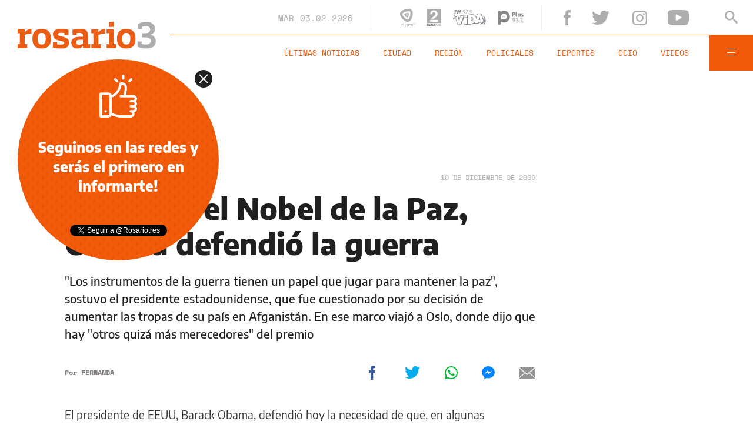

--- FILE ---
content_type: text/html;charset=UTF-8
request_url: https://www.rosario3.com/ajax/nota-finales.html?category=&keywords=&seccion=noticias
body_size: 21524
content:
<section id="segui-leyendo" data-nlsize="100"> 
			<p class="section-title font-900 uppercase">Seguí leyendo</p>
			<div class="flex-container align-start justify-between">
				<div class="extra-holder">
					<div class="entry-box big-entry-box fix ocio FIX  FIX ">
						<article>
							<figure>
								<img data-imgresponsive src="/__export/1559244519095/sites/rosario3/arte/1x1.jpg" data-desktop="/__export/1770136986997/sites/rosario3/img/2026/02/03/dos.jpg_716801054.jpg" width='965' height='600' alt='Las obras "Pleurotus fulminaris" y "Patagonia y olvido".' />
									</figure>	
							<div class="entry-data absolute">
								<div class="volanta">teatro</div>
									<h2 class="title font-900">Funciones de Pleurotus fulminaris y Patagonia y olvido en el Teatro del Rayo</h2>
								<div class="extra-info-holder">
									</div>
							</div>
							<div class="entry-share">
	<a href="#" data-share="facebook" onclick="FRN.share('facebook', 'https://www.rosario3.com/ocio/funciones-de-pleurotus-fulminaris-y-patagonia-y-olvido-en-el-teatro-del-rayo-20260203-0037.html'); return false;" class="fb-share block share-event" title="Compartir la nota en Facebook"></a>
	<a href="#" data-share="twitter" onclick="FRN.share('twitter', 'https://www.rosario3.com/ocio/funciones-de-pleurotus-fulminaris-y-patagonia-y-olvido-en-el-teatro-del-rayo-20260203-0037.html', 'Funciones de Pleurotus fulminaris y Patagonia y olvido en el Teatro del Rayo'); return false;" class="tw-share block share-event" title="Compartir la nota en Twitter"></a>
	<a href="#" data-share="whatsapp" onclick="FRN.share('whatsapp', 'https://www.rosario3.com/ocio/funciones-de-pleurotus-fulminaris-y-patagonia-y-olvido-en-el-teatro-del-rayo-20260203-0037.html', 'Funciones de Pleurotus fulminaris y Patagonia y olvido en el Teatro del Rayo'); return false;" class="wsp-share block share-event" title="Compartir la nota en Whatsapp"></a>
</div><a class="cover-link" href="/ocio/funciones-de-pleurotus-fulminaris-y-patagonia-y-olvido-en-el-teatro-del-rayo-20260203-0037.html" title="Funciones de Pleurotus fulminaris y Patagonia y olvido en el Teatro del Rayo"></a>
						</article>
					</div>
					
					<div class="banner-box">
						<amp-ad width=970 height=250
				                    type="doubleclick"
				                    data-slot="/1008059/R3_D_News_Middle_02"
				                    data-multi-size="970x250,970x90,728x90"
				                    data-multi-size-validation="false"
				                    json='{"targeting":{"tags": "", "seccion": "noticias", "categoria": ""}}'>
				                </amp-ad>
					</div>
				</div>	
				<div class="modulo-clima">
	<p class="mod-title font-700 uppercase">Rosario Ahora</p>
	<div class="clima-ahora flex-container align-start">
		<figure>
			<img src="" alt="#">
		</figure>
		<div class="clima-ahora-data">
			<p class="font-700"><span class="temperatura">-</span>°</p>
			<p class="font-700 caption">-</p>
		</div>
	</div>
	<div class="pronostico-hoy flex-container align-center">
		<figure>
			<img src="" alt="#">
		</figure>
		<div class="pronostico-data">
			<p class="font-900 uppercase">Pronóstico de hoy</p>
			<div class="min-max">
				<p class="font-700">Min:<span class="font-700 minima">-</span>° Max:<span class="font-700 maxima">-</span>°</p>
			</div>
			<div class="clima-desc caption">-</div>
		</div>
	</div>
	<div class="pronostico-horas">
		<div class="por-hora hora1 flex-container align-center justify-between">
			<div class="hora-pronostico font-900"></div>
			<figure>
				<img src="" alt="#">
			</figure>
			<p class="font-700 temperatura"></p>
		</div>
		<div class="por-hora hora2 flex-container align-center justify-between">
			<div class="hora-pronostico font-900"></div>
			<figure>
				<img src="" alt="#">
			</figure>
			<p class="font-700 temperatura"></p>
		</div>
		<div class="por-hora hora3 flex-container align-center justify-between">
			<div class="hora-pronostico font-900"></div>
			<figure>
				<img src="" alt="#">
			</figure>
			<p class="font-700 temperatura"></p>
		</div>
		<div class="por-hora hora4 flex-container align-center justify-between">
			<div class="hora-pronostico font-900"></div>
			<figure>
				<img src="" alt="#">
			</figure>
			<p class="font-700 temperatura"></p>
		</div>
	</div>
	<div class="pronostico-extendido">
		<a href="/clima/" class="font-700 uppercase" title="Ver pronóstico extendido">Ver pronóstico extendido</a>
	</div>
	<div class="actualizacion-clima">Actualizado a las <span>-</span>hs</div>
</div></div>
		</section>
		<section id="last-entrys">
			<div class="inner-container inner-4-entrys-container">
				<div class="grid-container grid-4-entrys">
	<div class="entry-box  fix deportes FIX  FIX ">
	<article>
		<figure>
			<div class="volanta section">Deportes</div>
					<img data-imgresponsive src="/__export/1559244519095/sites/rosario3/arte/1x1.jpg" data-desktop="/__export/1770135343622/sites/rosario3/img/2026/02/03/messi_coloso.jpg_1986163239.jpg" width='272' height='153' alt='Lionel Messi cuando visitó el Coloso para el partido despedida de Maxi Rodríguez.' />
					<div class="extra-info-holder">
						</div>
				</figure>	
		<div class="entry-data ">
			<h2 class="title font-900">Lionel Messi a Newell's: una chance que navega entre ilusiones, hermetismo y un plan para 2027</h2>
			
			</div>
		<div class="entry-share">
	<a href="#" data-share="facebook" onclick="FRN.share('facebook', 'https://www.rosario3.com/deportes/lionel-messi-a-newells-una-chance-que-navega-entre-ilusiones-hermetismo-y-un-plan-para-2027-20260203-0039.html'); return false;" class="fb-share block share-event" title="Compartir la nota en Facebook"></a>
	<a href="#" data-share="twitter" onclick="FRN.share('twitter', 'https://www.rosario3.com/deportes/lionel-messi-a-newells-una-chance-que-navega-entre-ilusiones-hermetismo-y-un-plan-para-2027-20260203-0039.html', 'Lionel Messi a Newell’s: una chance que navega entre ilusiones, hermetismo y un plan para 2027'); return false;" class="tw-share block share-event" title="Compartir la nota en Twitter"></a>
	<a href="#" data-share="whatsapp" onclick="FRN.share('whatsapp', 'https://www.rosario3.com/deportes/lionel-messi-a-newells-una-chance-que-navega-entre-ilusiones-hermetismo-y-un-plan-para-2027-20260203-0039.html', 'Lionel Messi a Newell’s: una chance que navega entre ilusiones, hermetismo y un plan para 2027'); return false;" class="wsp-share block share-event" title="Compartir la nota en Whatsapp"></a>
</div><a class="cover-link" href="/deportes/lionel-messi-a-newells-una-chance-que-navega-entre-ilusiones-hermetismo-y-un-plan-para-2027-20260203-0039.html" title="Lionel Messi a Newell’s: una chance que navega entre ilusiones, hermetismo y un plan para 2027"></a>
	</article>
</div><div class="entry-box  fix informaciongeneral FIX  FIX ">
	<article>
		<figure>
			<div class="volanta section">Información General</div>
					<img data-imgresponsive src="/__export/1559244519095/sites/rosario3/arte/1x1.jpg" data-desktop="/__export/1770132930546/sites/rosario3/img/2026/02/03/monteolivapullaro.jpg_551562050.jpg" width='272' height='153' alt='Monteoliva y Pullaro en el acto desarrollado en el Parque Independencia.' />
					<div class="extra-info-holder">
						</div>
				</figure>	
		<div class="entry-data ">
			<h2 class="title font-900">Provincia dio a Nación 100 camionetas para patrullar: "Rosario tiene otro rostro y un enero distinto porque hubo planificación y orden"</h2>
			
			</div>
		<div class="entry-share">
	<a href="#" data-share="facebook" onclick="FRN.share('facebook', 'https://www.rosario3.com/informaciongeneral/provincia-dio-a-nacion-100-camionetas-para-el-patrullaje-rosario-tiene-otro-rostro-y-un-enero-distinto-porque-hubo-planificacion-y-orden-20260203-0035.html'); return false;" class="fb-share block share-event" title="Compartir la nota en Facebook"></a>
	<a href="#" data-share="twitter" onclick="FRN.share('twitter', 'https://www.rosario3.com/informaciongeneral/provincia-dio-a-nacion-100-camionetas-para-el-patrullaje-rosario-tiene-otro-rostro-y-un-enero-distinto-porque-hubo-planificacion-y-orden-20260203-0035.html', 'Provincia dio a Nación 100 camionetas para patrullar: &quot;Rosario tiene otro rostro y un enero distinto porque hubo planificación y orden&quot;'); return false;" class="tw-share block share-event" title="Compartir la nota en Twitter"></a>
	<a href="#" data-share="whatsapp" onclick="FRN.share('whatsapp', 'https://www.rosario3.com/informaciongeneral/provincia-dio-a-nacion-100-camionetas-para-el-patrullaje-rosario-tiene-otro-rostro-y-un-enero-distinto-porque-hubo-planificacion-y-orden-20260203-0035.html', 'Provincia dio a Nación 100 camionetas para patrullar: &quot;Rosario tiene otro rostro y un enero distinto porque hubo planificación y orden&quot;'); return false;" class="wsp-share block share-event" title="Compartir la nota en Whatsapp"></a>
</div><a class="cover-link" href="/informaciongeneral/provincia-dio-a-nacion-100-camionetas-para-el-patrullaje-rosario-tiene-otro-rostro-y-un-enero-distinto-porque-hubo-planificacion-y-orden-20260203-0035.html" title="Provincia dio a Nación 100 camionetas para patrullar: &quot;Rosario tiene otro rostro y un enero distinto porque hubo planificación y orden&quot;"></a>
	</article>
</div><div class="entry-box  fix deportes FIX  FIX ">
	<article>
		<figure>
			<div class="volanta section">Deportes</div>
					<img data-imgresponsive src="/__export/1559244519095/sites/rosario3/arte/1x1.jpg" data-desktop="/__export/1770132683735/sites/rosario3/img/2026/02/03/estadio_minella_mar_del_plata.jpg_1986163239.jpg" width='272' height='153' alt='El estadio José María Minella de Mar del Plata, donde jugará Central el próximo sábado anrte Aldosivi.' />
					<div class="extra-info-holder">
						</div>
				</figure>	
		<div class="entry-data ">
			<h2 class="title font-900">Al final, Central irá a Mar del Plata sin hinchas visitantes: por qué no hubo acuerdo con la seguridad</h2>
			
			</div>
		<div class="entry-share">
	<a href="#" data-share="facebook" onclick="FRN.share('facebook', 'https://www.rosario3.com/deportes/al-final-central-ira-a-mar-del-plata-sin-hinchas-visitantes-por-que-no-hubo-acuerdo-con-la-seguridad-20260203-0033.html'); return false;" class="fb-share block share-event" title="Compartir la nota en Facebook"></a>
	<a href="#" data-share="twitter" onclick="FRN.share('twitter', 'https://www.rosario3.com/deportes/al-final-central-ira-a-mar-del-plata-sin-hinchas-visitantes-por-que-no-hubo-acuerdo-con-la-seguridad-20260203-0033.html', 'Al final, Central irá a Mar del Plata sin hinchas visitantes: por qué no hubo acuerdo con la seguridad'); return false;" class="tw-share block share-event" title="Compartir la nota en Twitter"></a>
	<a href="#" data-share="whatsapp" onclick="FRN.share('whatsapp', 'https://www.rosario3.com/deportes/al-final-central-ira-a-mar-del-plata-sin-hinchas-visitantes-por-que-no-hubo-acuerdo-con-la-seguridad-20260203-0033.html', 'Al final, Central irá a Mar del Plata sin hinchas visitantes: por qué no hubo acuerdo con la seguridad'); return false;" class="wsp-share block share-event" title="Compartir la nota en Whatsapp"></a>
</div><a class="cover-link" href="/deportes/al-final-central-ira-a-mar-del-plata-sin-hinchas-visitantes-por-que-no-hubo-acuerdo-con-la-seguridad-20260203-0033.html" title="Al final, Central irá a Mar del Plata sin hinchas visitantes: por qué no hubo acuerdo con la seguridad"></a>
	</article>
</div><div class="entry-box  fix ocio FIX  FIX ">
	<article>
		<figure>
			<div class="volanta">cine argentino</div>
					<img data-imgresponsive src="/__export/1559244519095/sites/rosario3/arte/1x1.jpg" data-desktop="/__export/1770130714653/sites/rosario3/img/2026/02/03/apantallate_version1770130714127.jpg_210219915.jpg" width='272' height='153' alt='Regresa el ciclo de proyecciones en la terraza de Plataforma Lavardén.' />
					<div class="extra-info-holder">
						</div>
				</figure>	
		<div class="entry-data ">
			<h2 class="title font-900">Vuelve el ciclo gratuito de proyecciones en la terraza de Plataforma Lavardén</h2>
			
			</div>
		<div class="entry-share">
	<a href="#" data-share="facebook" onclick="FRN.share('facebook', 'https://www.rosario3.com/ocio/comienza-el-ciclo-gratuito-de-proyecciones-en-la-terraza-de-plataforma-lavarden-20260203-0030.html'); return false;" class="fb-share block share-event" title="Compartir la nota en Facebook"></a>
	<a href="#" data-share="twitter" onclick="FRN.share('twitter', 'https://www.rosario3.com/ocio/comienza-el-ciclo-gratuito-de-proyecciones-en-la-terraza-de-plataforma-lavarden-20260203-0030.html', 'Vuelve el ciclo gratuito de proyecciones en la terraza de Plataforma Lavardén'); return false;" class="tw-share block share-event" title="Compartir la nota en Twitter"></a>
	<a href="#" data-share="whatsapp" onclick="FRN.share('whatsapp', 'https://www.rosario3.com/ocio/comienza-el-ciclo-gratuito-de-proyecciones-en-la-terraza-de-plataforma-lavarden-20260203-0030.html', 'Vuelve el ciclo gratuito de proyecciones en la terraza de Plataforma Lavardén'); return false;" class="wsp-share block share-event" title="Compartir la nota en Whatsapp"></a>
</div><a class="cover-link" href="/ocio/comienza-el-ciclo-gratuito-de-proyecciones-en-la-terraza-de-plataforma-lavarden-20260203-0030.html" title="Vuelve el ciclo gratuito de proyecciones en la terraza de Plataforma Lavardén"></a>
	</article>
</div><div class="entry-box  fix policiales FIX  FIX ">
	<article>
		<figure>
			<div class="volanta section">Policiales</div>
					<img data-imgresponsive src="/__export/1559244519095/sites/rosario3/arte/1x1.jpg" data-desktop="/__export/1770131040366/sites/rosario3/img/2026/01/13/julio_iglesias.jpg_1986163239.jpg" width='272' height='153' alt='El cantante español se mantiene en medio de la polémica.' />
					<div class="extra-info-holder">
						</div>
				</figure>	
		<div class="entry-data ">
			<h2 class="title font-900">España investiga a Julio Iglesias por el uso de visados de turista para trasladar a empleadas domésticas</h2>
			
			</div>
		<div class="entry-share">
	<a href="#" data-share="facebook" onclick="FRN.share('facebook', 'https://www.rosario3.com/policiales/espana-investiga-a-julio-iglesias-por-el-uso-de-visados-de-turista-para-trasladar-a-empleadas-domesticas-20260203-0031.html'); return false;" class="fb-share block share-event" title="Compartir la nota en Facebook"></a>
	<a href="#" data-share="twitter" onclick="FRN.share('twitter', 'https://www.rosario3.com/policiales/espana-investiga-a-julio-iglesias-por-el-uso-de-visados-de-turista-para-trasladar-a-empleadas-domesticas-20260203-0031.html', 'España investiga a Julio Iglesias por el uso de visados de turista para trasladar a empleadas domésticas'); return false;" class="tw-share block share-event" title="Compartir la nota en Twitter"></a>
	<a href="#" data-share="whatsapp" onclick="FRN.share('whatsapp', 'https://www.rosario3.com/policiales/espana-investiga-a-julio-iglesias-por-el-uso-de-visados-de-turista-para-trasladar-a-empleadas-domesticas-20260203-0031.html', 'España investiga a Julio Iglesias por el uso de visados de turista para trasladar a empleadas domésticas'); return false;" class="wsp-share block share-event" title="Compartir la nota en Whatsapp"></a>
</div><a class="cover-link" href="/policiales/espana-investiga-a-julio-iglesias-por-el-uso-de-visados-de-turista-para-trasladar-a-empleadas-domesticas-20260203-0031.html" title="España investiga a Julio Iglesias por el uso de visados de turista para trasladar a empleadas domésticas"></a>
	</article>
</div><div class="entry-box  fix deportes FIX  FIX ">
	<article>
		<figure>
			<div class="volanta section">Deportes</div>
					<img data-imgresponsive src="/__export/1559244519095/sites/rosario3/arte/1x1.jpg" data-desktop="/__export/1770129213499/sites/rosario3/img/2025/05/28/lo_celso.jpg_551562050.jpg" width='272' height='153' alt='El rosarino Lo Celso padece una lesión en el recto anterior de la pierna derecha.' />
					<div class="extra-info-holder">
						</div>
				</figure>	
		<div class="entry-data ">
			<h2 class="title font-900">Giovani Lo Celso sufrió una lesión que lo pone en duda para la Finalissima entre Argentina y España</h2>
			
			</div>
		<div class="entry-share">
	<a href="#" data-share="facebook" onclick="FRN.share('facebook', 'https://www.rosario3.com/deportes/giovani-lo-celso-sufrio-una-lesion-que-lo-pone-en-duda-para-la-finalissima-entre-argentina-y-espana-20260203-0028.html'); return false;" class="fb-share block share-event" title="Compartir la nota en Facebook"></a>
	<a href="#" data-share="twitter" onclick="FRN.share('twitter', 'https://www.rosario3.com/deportes/giovani-lo-celso-sufrio-una-lesion-que-lo-pone-en-duda-para-la-finalissima-entre-argentina-y-espana-20260203-0028.html', 'Giovani Lo Celso sufrió una lesión que lo pone en duda para la Finalissima entre Argentina y España'); return false;" class="tw-share block share-event" title="Compartir la nota en Twitter"></a>
	<a href="#" data-share="whatsapp" onclick="FRN.share('whatsapp', 'https://www.rosario3.com/deportes/giovani-lo-celso-sufrio-una-lesion-que-lo-pone-en-duda-para-la-finalissima-entre-argentina-y-espana-20260203-0028.html', 'Giovani Lo Celso sufrió una lesión que lo pone en duda para la Finalissima entre Argentina y España'); return false;" class="wsp-share block share-event" title="Compartir la nota en Whatsapp"></a>
</div><a class="cover-link" href="/deportes/giovani-lo-celso-sufrio-una-lesion-que-lo-pone-en-duda-para-la-finalissima-entre-argentina-y-espana-20260203-0028.html" title="Giovani Lo Celso sufrió una lesión que lo pone en duda para la Finalissima entre Argentina y España"></a>
	</article>
</div><div class="entry-box  fix ocio FIX  FIX ">
	<article>
		<figure>
			<div class="volanta">cine argentino</div>
					<img data-imgresponsive src="/__export/1559244519095/sites/rosario3/arte/1x1.jpg" data-desktop="/__export/1765990550902/sites/rosario3/img/2022/12/06/museo_memoria.jpg_1534129484.jpg" width='272' height='153' alt='El Museo de la Memoria de Rosario.' />
					<div class="extra-info-holder">
						<div class="multi-icon">
		<svg class="svg-video" xmlns="http://www.w3.org/2000/svg" viewBox="0 0 88.4 100"><path d="M83.5 43.5L11.8 1.6C5.3-2.2 0 0.9 0 8.4l0.4 83.1c0 7.6 5.4 10.7 11.9 6.9l71.2-41.1C90.1 53.5 90.1 47.3 83.5 43.5L83.5 43.5z"></path></svg>
	</div>
</div>
				</figure>	
		<div class="entry-data ">
			<h2 class="title font-900">Última función del ciclo de cine gratuito "Ayer, hoy y siempre" en el Museo de la Memoria</h2>
			
			</div>
		<div class="entry-share">
	<a href="#" data-share="facebook" onclick="FRN.share('facebook', 'https://www.rosario3.com/ocio/ayer-hoy-y-siempre-ciclo-de-cine-en-el-museo-de-la-memoria-a-50-anos-del-ultimo-golpe-de-estado-20260120-0045.html'); return false;" class="fb-share block share-event" title="Compartir la nota en Facebook"></a>
	<a href="#" data-share="twitter" onclick="FRN.share('twitter', 'https://www.rosario3.com/ocio/ayer-hoy-y-siempre-ciclo-de-cine-en-el-museo-de-la-memoria-a-50-anos-del-ultimo-golpe-de-estado-20260120-0045.html', 'Última función del ciclo de cine gratuito &quot;Ayer, hoy y siempre&quot; en el Museo de la Memoria'); return false;" class="tw-share block share-event" title="Compartir la nota en Twitter"></a>
	<a href="#" data-share="whatsapp" onclick="FRN.share('whatsapp', 'https://www.rosario3.com/ocio/ayer-hoy-y-siempre-ciclo-de-cine-en-el-museo-de-la-memoria-a-50-anos-del-ultimo-golpe-de-estado-20260120-0045.html', 'Última función del ciclo de cine gratuito &quot;Ayer, hoy y siempre&quot; en el Museo de la Memoria'); return false;" class="wsp-share block share-event" title="Compartir la nota en Whatsapp"></a>
</div><a class="cover-link" href="/ocio/ayer-hoy-y-siempre-ciclo-de-cine-en-el-museo-de-la-memoria-a-50-anos-del-ultimo-golpe-de-estado-20260120-0045.html" title="Última función del ciclo de cine gratuito &quot;Ayer, hoy y siempre&quot; en el Museo de la Memoria"></a>
	</article>
</div><div class="entry-box  fix informaciongeneral FIX  FIX ">
	<article>
		<figure>
			<div class="volanta section">Información General</div>
					<img data-imgresponsive src="/__export/1559244519095/sites/rosario3/arte/1x1.jpg" data-desktop="/__export/1770128038465/sites/rosario3/img/2026/02/03/adorni_caputo.jpg_1986163239.jpg" width='272' height='153' alt='El jefe de Gabinete, Manuel Adorni, junto al ministro de Economía, Luis Caputo.' />
					<div class="extra-info-holder">
						</div>
				</figure>	
		<div class="entry-data ">
			<h2 class="title font-900">Tras la renuncia de Marco Lavagna al Indec, el Gobierno explicó por qué se posterga la nueva fórmula de inflación</h2>
			
			</div>
		<div class="entry-share">
	<a href="#" data-share="facebook" onclick="FRN.share('facebook', 'https://www.rosario3.com/informaciongeneral/tras-la-renuncia-de-marco-lavagna-al-indec-el-gobierno-explico-por-que-se-posterga-la-nueva-formula-de-inflacion-20260203-0027.html'); return false;" class="fb-share block share-event" title="Compartir la nota en Facebook"></a>
	<a href="#" data-share="twitter" onclick="FRN.share('twitter', 'https://www.rosario3.com/informaciongeneral/tras-la-renuncia-de-marco-lavagna-al-indec-el-gobierno-explico-por-que-se-posterga-la-nueva-formula-de-inflacion-20260203-0027.html', 'Tras la renuncia de Marco Lavagna al Indec, el Gobierno explicó por qué se posterga la nueva fórmula de inflación'); return false;" class="tw-share block share-event" title="Compartir la nota en Twitter"></a>
	<a href="#" data-share="whatsapp" onclick="FRN.share('whatsapp', 'https://www.rosario3.com/informaciongeneral/tras-la-renuncia-de-marco-lavagna-al-indec-el-gobierno-explico-por-que-se-posterga-la-nueva-formula-de-inflacion-20260203-0027.html', 'Tras la renuncia de Marco Lavagna al Indec, el Gobierno explicó por qué se posterga la nueva fórmula de inflación'); return false;" class="wsp-share block share-event" title="Compartir la nota en Whatsapp"></a>
</div><a class="cover-link" href="/informaciongeneral/tras-la-renuncia-de-marco-lavagna-al-indec-el-gobierno-explico-por-que-se-posterga-la-nueva-formula-de-inflacion-20260203-0027.html" title="Tras la renuncia de Marco Lavagna al Indec, el Gobierno explicó por qué se posterga la nueva fórmula de inflación"></a>
	</article>
</div><div class="entry-box  fix ocio FIX  FIX ">
	<article>
		<figure>
			<div class="volanta">Múisca/danza</div>
					<img data-imgresponsive src="/__export/1559244519095/sites/rosario3/arte/1x1.jpg" data-desktop="/__export/1768247771604/sites/rosario3/img/2026/01/12/fotojet_-67-_version1768247770230.png_2036160053.png" width='272' height='153' alt='El teatro La Comedia presenta "Living Comedia".' />
					<div class="extra-info-holder">
						</div>
				</figure>	
		<div class="entry-data ">
			<h2 class="title font-900">Continúa el ciclo gratuito Living Comedia: jazz y danza en el teatro La Comedia</h2>
			
			</div>
		<div class="entry-share">
	<a href="#" data-share="facebook" onclick="FRN.share('facebook', 'https://www.rosario3.com/ocio/el-teatro-la-comedia-presenta-una-programacion-de-jazz-y-danza-disfrutar-como-en-casa-20260112-0055.html'); return false;" class="fb-share block share-event" title="Compartir la nota en Facebook"></a>
	<a href="#" data-share="twitter" onclick="FRN.share('twitter', 'https://www.rosario3.com/ocio/el-teatro-la-comedia-presenta-una-programacion-de-jazz-y-danza-disfrutar-como-en-casa-20260112-0055.html', 'Continúa el ciclo gratuito Living Comedia: jazz y danza en el teatro La Comedia'); return false;" class="tw-share block share-event" title="Compartir la nota en Twitter"></a>
	<a href="#" data-share="whatsapp" onclick="FRN.share('whatsapp', 'https://www.rosario3.com/ocio/el-teatro-la-comedia-presenta-una-programacion-de-jazz-y-danza-disfrutar-como-en-casa-20260112-0055.html', 'Continúa el ciclo gratuito Living Comedia: jazz y danza en el teatro La Comedia'); return false;" class="wsp-share block share-event" title="Compartir la nota en Whatsapp"></a>
</div><a class="cover-link" href="/ocio/el-teatro-la-comedia-presenta-una-programacion-de-jazz-y-danza-disfrutar-como-en-casa-20260112-0055.html" title="Continúa el ciclo gratuito Living Comedia: jazz y danza en el teatro La Comedia"></a>
	</article>
</div><div class="entry-box  fix informaciongeneral FIX  FIX ">
	<article>
		<figure>
			<div class="volanta section">Información General</div>
					<img data-imgresponsive src="/__export/1559244519095/sites/rosario3/arte/1x1.jpg" data-desktop="/__export/1770127189198/sites/rosario3/img/2026/02/03/batalla_de_san_lorenzo.jpg_551562051.jpg" width='272' height='153' alt='El Campo de la Gloria, sitio donde se libró la batalla.' />
					<div class="extra-info-holder">
						</div>
				</figure>	
		<div class="entry-data ">
			<h2 class="title font-900">A 213 años del Combate de San Lorenzo: la batalla breve que marcó el debut de San Martín en la independencia</h2>
			
			</div>
		<div class="entry-share">
	<a href="#" data-share="facebook" onclick="FRN.share('facebook', 'https://www.rosario3.com/informaciongeneral/a-213-anos-del-combate-de-san-lorenzo-la-batalla-breve-que-marco-el-debut-de-san-martin-en-la-independencia-20260203-0025.html'); return false;" class="fb-share block share-event" title="Compartir la nota en Facebook"></a>
	<a href="#" data-share="twitter" onclick="FRN.share('twitter', 'https://www.rosario3.com/informaciongeneral/a-213-anos-del-combate-de-san-lorenzo-la-batalla-breve-que-marco-el-debut-de-san-martin-en-la-independencia-20260203-0025.html', 'A 213 años del Combate de San Lorenzo: la batalla breve que marcó el debut de San Martín en la independencia'); return false;" class="tw-share block share-event" title="Compartir la nota en Twitter"></a>
	<a href="#" data-share="whatsapp" onclick="FRN.share('whatsapp', 'https://www.rosario3.com/informaciongeneral/a-213-anos-del-combate-de-san-lorenzo-la-batalla-breve-que-marco-el-debut-de-san-martin-en-la-independencia-20260203-0025.html', 'A 213 años del Combate de San Lorenzo: la batalla breve que marcó el debut de San Martín en la independencia'); return false;" class="wsp-share block share-event" title="Compartir la nota en Whatsapp"></a>
</div><a class="cover-link" href="/informaciongeneral/a-213-anos-del-combate-de-san-lorenzo-la-batalla-breve-que-marco-el-debut-de-san-martin-en-la-independencia-20260203-0025.html" title="A 213 años del Combate de San Lorenzo: la batalla breve que marcó el debut de San Martín en la independencia"></a>
	</article>
</div><div class="entry-box  fix ocio FIX  FIX ">
	<article>
		<figure>
			<div class="volanta section">Ocio</div>
					<img data-imgresponsive src="/__export/1559244519095/sites/rosario3/arte/1x1.jpg" data-desktop="/__export/1770127870865/sites/rosario3/img/2024/06/19/celche.jpg_1534129448.jpg" width='272' height='153' alt='El Centro de Estudios Latinoamericanos Ernesto Che Guevara.' />
					<div class="extra-info-holder">
						</div>
				</figure>	
		<div class="entry-data ">
			<h2 class="title font-900">Comienza el ciclo Alquimias espistemológicas en el CELChe</h2>
			
			</div>
		<div class="entry-share">
	<a href="#" data-share="facebook" onclick="FRN.share('facebook', 'https://www.rosario3.com/ocio/comienza-el-ciclo-alquimias-espistemologicas-en-el-celche-20260203-0026.html'); return false;" class="fb-share block share-event" title="Compartir la nota en Facebook"></a>
	<a href="#" data-share="twitter" onclick="FRN.share('twitter', 'https://www.rosario3.com/ocio/comienza-el-ciclo-alquimias-espistemologicas-en-el-celche-20260203-0026.html', 'Comienza el ciclo Alquimias espistemológicas en el CELChe'); return false;" class="tw-share block share-event" title="Compartir la nota en Twitter"></a>
	<a href="#" data-share="whatsapp" onclick="FRN.share('whatsapp', 'https://www.rosario3.com/ocio/comienza-el-ciclo-alquimias-espistemologicas-en-el-celche-20260203-0026.html', 'Comienza el ciclo Alquimias espistemológicas en el CELChe'); return false;" class="wsp-share block share-event" title="Compartir la nota en Whatsapp"></a>
</div><a class="cover-link" href="/ocio/comienza-el-ciclo-alquimias-espistemologicas-en-el-celche-20260203-0026.html" title="Comienza el ciclo Alquimias espistemológicas en el CELChe"></a>
	</article>
</div><div class="entry-box  fix informaciongeneral FIX  FIX ">
	<article>
		<figure>
			<div class="volanta section">Información General</div>
					<img data-imgresponsive src="/__export/1559244519095/sites/rosario3/arte/1x1.jpg" data-desktop="/__export/1770125158850/sites/rosario3/img/2026/02/03/nixo_australia.jpg_1986163239.jpg" width='272' height='153' alt='Austin Applebee, el niño australiano de 13 años que nadó cuatro horas en el mar para buscar ayuda.' />
					<div class="extra-info-holder">
						</div>
				</figure>	
		<div class="entry-data ">
			<h2 class="title font-900">Héroe en Australia: un niño de 13 años nadó cuatro horas en el mar para salvar a su mamá y dos hermanitos</h2>
			
			</div>
		<div class="entry-share">
	<a href="#" data-share="facebook" onclick="FRN.share('facebook', 'https://www.rosario3.com/informaciongeneral/heroe-en-australia-un-nino-de-13-anos-nado-cuatro-horas-en-el-mar-para-salvar-a-su-mama-y-dos-hermanitos-20260203-0020.html'); return false;" class="fb-share block share-event" title="Compartir la nota en Facebook"></a>
	<a href="#" data-share="twitter" onclick="FRN.share('twitter', 'https://www.rosario3.com/informaciongeneral/heroe-en-australia-un-nino-de-13-anos-nado-cuatro-horas-en-el-mar-para-salvar-a-su-mama-y-dos-hermanitos-20260203-0020.html', 'Héroe en Australia: un niño de 13 años nadó cuatro horas en el mar para salvar a su mamá y dos hermanitos'); return false;" class="tw-share block share-event" title="Compartir la nota en Twitter"></a>
	<a href="#" data-share="whatsapp" onclick="FRN.share('whatsapp', 'https://www.rosario3.com/informaciongeneral/heroe-en-australia-un-nino-de-13-anos-nado-cuatro-horas-en-el-mar-para-salvar-a-su-mama-y-dos-hermanitos-20260203-0020.html', 'Héroe en Australia: un niño de 13 años nadó cuatro horas en el mar para salvar a su mamá y dos hermanitos'); return false;" class="wsp-share block share-event" title="Compartir la nota en Whatsapp"></a>
</div><a class="cover-link" href="/informaciongeneral/heroe-en-australia-un-nino-de-13-anos-nado-cuatro-horas-en-el-mar-para-salvar-a-su-mama-y-dos-hermanitos-20260203-0020.html" title="Héroe en Australia: un niño de 13 años nadó cuatro horas en el mar para salvar a su mamá y dos hermanitos"></a>
	</article>
</div><div class="banner-box">
							<amp-ad width=970 height=250
					                    type="doubleclick"
					                    data-slot="/1008059/R3_D_News_Middle_02"
					                    data-multi-size="970x250,970x90,728x90"
					                    data-multi-size-validation="false"
					                    json='{"targeting":{"tags": "", "seccion": "noticias", "categoria": ""}}'>
					                </amp-ad>
						</div>
					<div class="entry-box  fix deportes FIX  FIX ">
	<article>
		<figure>
			<div class="volanta">tenis</div>
					<img data-imgresponsive src="/__export/1559244519095/sites/rosario3/arte/1x1.jpg" data-desktop="/__export/1770126534690/sites/rosario3/img/2026/02/03/luciano_ambrogi_tenis.jpg_1986163239.jpg" width='272' height='153' alt='Luciano Ambrogi, pupilo de Luli Mancini, se metió al cuadro principal del Rosario Challenger 125.' />
					<div class="extra-info-holder">
						</div>
				</figure>	
		<div class="entry-data ">
			<h2 class="title font-900">Los partidos del martes en el Quini 6 Rosario Challenger 125: dos rosarinos, el último campeón y varios candidatos</h2>
			
			</div>
		<div class="entry-share">
	<a href="#" data-share="facebook" onclick="FRN.share('facebook', 'https://www.rosario3.com/deportes/los-partidos-del-martes-en-el-quini-6-rosario-challenger-125-dos-rosarinos-el-ultimo-campeon-y-varios-candidatos-20260203-0024.html'); return false;" class="fb-share block share-event" title="Compartir la nota en Facebook"></a>
	<a href="#" data-share="twitter" onclick="FRN.share('twitter', 'https://www.rosario3.com/deportes/los-partidos-del-martes-en-el-quini-6-rosario-challenger-125-dos-rosarinos-el-ultimo-campeon-y-varios-candidatos-20260203-0024.html', 'Los partidos del martes en el Quini 6 Rosario Challenger 125: dos rosarinos, el último campeón y varios candidatos'); return false;" class="tw-share block share-event" title="Compartir la nota en Twitter"></a>
	<a href="#" data-share="whatsapp" onclick="FRN.share('whatsapp', 'https://www.rosario3.com/deportes/los-partidos-del-martes-en-el-quini-6-rosario-challenger-125-dos-rosarinos-el-ultimo-campeon-y-varios-candidatos-20260203-0024.html', 'Los partidos del martes en el Quini 6 Rosario Challenger 125: dos rosarinos, el último campeón y varios candidatos'); return false;" class="wsp-share block share-event" title="Compartir la nota en Whatsapp"></a>
</div><a class="cover-link" href="/deportes/los-partidos-del-martes-en-el-quini-6-rosario-challenger-125-dos-rosarinos-el-ultimo-campeon-y-varios-candidatos-20260203-0024.html" title="Los partidos del martes en el Quini 6 Rosario Challenger 125: dos rosarinos, el último campeón y varios candidatos"></a>
	</article>
</div><div class="entry-box  fix ocio FIX  FIX ">
	<article>
		<figure>
			<div class="volanta">Música</div>
					<img data-imgresponsive src="/__export/1559244519095/sites/rosario3/arte/1x1.jpg" data-desktop="/__export/1770125315655/sites/rosario3/img/2026/02/03/nicki_nicole.jpg_1534129484.jpg" width='272' height='153' alt='La cantante Rosarina Nicki Nicole.' />
					<div class="extra-info-holder">
						</div>
				</figure>	
		<div class="entry-data ">
			<h2 class="title font-900">Lali Espósito bancó a Nicki Nicole tras los mensajes de odio que recibió la rosarina por su presencia en los Grammy</h2>
			
			</div>
		<div class="entry-share">
	<a href="#" data-share="facebook" onclick="FRN.share('facebook', 'https://www.rosario3.com/ocio/lali-esposito-banco-a-nicki-nicole-tras-los-mensajes-de-odio-que-recibio-la-rosarina-por-su-presencia-en-los-grammy-20260203-0019.html'); return false;" class="fb-share block share-event" title="Compartir la nota en Facebook"></a>
	<a href="#" data-share="twitter" onclick="FRN.share('twitter', 'https://www.rosario3.com/ocio/lali-esposito-banco-a-nicki-nicole-tras-los-mensajes-de-odio-que-recibio-la-rosarina-por-su-presencia-en-los-grammy-20260203-0019.html', 'Lali Espósito bancó a Nicki Nicole tras los mensajes de odio que recibió la rosarina por su presencia en los Grammy'); return false;" class="tw-share block share-event" title="Compartir la nota en Twitter"></a>
	<a href="#" data-share="whatsapp" onclick="FRN.share('whatsapp', 'https://www.rosario3.com/ocio/lali-esposito-banco-a-nicki-nicole-tras-los-mensajes-de-odio-que-recibio-la-rosarina-por-su-presencia-en-los-grammy-20260203-0019.html', 'Lali Espósito bancó a Nicki Nicole tras los mensajes de odio que recibió la rosarina por su presencia en los Grammy'); return false;" class="wsp-share block share-event" title="Compartir la nota en Whatsapp"></a>
</div><a class="cover-link" href="/ocio/lali-esposito-banco-a-nicki-nicole-tras-los-mensajes-de-odio-que-recibio-la-rosarina-por-su-presencia-en-los-grammy-20260203-0019.html" title="Lali Espósito bancó a Nicki Nicole tras los mensajes de odio que recibió la rosarina por su presencia en los Grammy"></a>
	</article>
</div><div class="entry-box  fix informaciongeneral FIX  FIX ">
	<article>
		<figure>
			<div class="volanta section">Información General</div>
					<img data-imgresponsive src="/__export/1559244519095/sites/rosario3/arte/1x1.jpg" data-desktop="/__export/1770125833596/sites/rosario3/img/2026/02/03/lalcec_rosario1.jpg_551562051.jpg" width='272' height='153' alt='La jornada comenzará a las 9.30 en la plaza Pringles.' />
					<div class="extra-info-holder">
						</div>
				</figure>	
		<div class="entry-data ">
			<h2 class="title font-900">Día Mundial contra el Cáncer: Lalcec Rosario sale a la calle para promover la prevención y la detección temprana</h2>
			
			</div>
		<div class="entry-share">
	<a href="#" data-share="facebook" onclick="FRN.share('facebook', 'https://www.rosario3.com/informaciongeneral/dia-mundial-contra-el-cancer-lalcec-rosario-sale-a-la-calle-para-promover-la-prevencion-y-la-deteccion-temprana-20260203-0023.html'); return false;" class="fb-share block share-event" title="Compartir la nota en Facebook"></a>
	<a href="#" data-share="twitter" onclick="FRN.share('twitter', 'https://www.rosario3.com/informaciongeneral/dia-mundial-contra-el-cancer-lalcec-rosario-sale-a-la-calle-para-promover-la-prevencion-y-la-deteccion-temprana-20260203-0023.html', 'Día Mundial contra el Cáncer: Lalcec Rosario sale a la calle para promover la prevención y la detección temprana'); return false;" class="tw-share block share-event" title="Compartir la nota en Twitter"></a>
	<a href="#" data-share="whatsapp" onclick="FRN.share('whatsapp', 'https://www.rosario3.com/informaciongeneral/dia-mundial-contra-el-cancer-lalcec-rosario-sale-a-la-calle-para-promover-la-prevencion-y-la-deteccion-temprana-20260203-0023.html', 'Día Mundial contra el Cáncer: Lalcec Rosario sale a la calle para promover la prevención y la detección temprana'); return false;" class="wsp-share block share-event" title="Compartir la nota en Whatsapp"></a>
</div><a class="cover-link" href="/informaciongeneral/dia-mundial-contra-el-cancer-lalcec-rosario-sale-a-la-calle-para-promover-la-prevencion-y-la-deteccion-temprana-20260203-0023.html" title="Día Mundial contra el Cáncer: Lalcec Rosario sale a la calle para promover la prevención y la detección temprana"></a>
	</article>
</div><div class="entry-box  fix informaciongeneral FIX  FIX ">
	<article>
		<figure>
			<div class="volanta section">Información General</div>
					<img data-imgresponsive src="/__export/1559244519095/sites/rosario3/arte/1x1.jpg" data-desktop="/__export/1760995107573/sites/rosario3/img/2024/10/21/anses.jpg_693764808.jpg" width='272' height='153' alt='Las fechas de cobro de Anses se modificaron por los feriados de carnaval.' />
					<div class="extra-info-holder">
						</div>
				</figure>	
		<div class="entry-data ">
			<h2 class="title font-900">Ansés: cuánto cobran jubilados y AUH en febrero 2026 y cuándo se paga, con aumento y bono confirmado</h2>
			
			</div>
		<div class="entry-share">
	<a href="#" data-share="facebook" onclick="FRN.share('facebook', 'https://www.rosario3.com/informaciongeneral/anses-cuanto-cobran-jubilados-y-auh-en-febrero-2026-y-cuando-se-paga-con-aumento-y-bono-confirmado-20260124-0007.html'); return false;" class="fb-share block share-event" title="Compartir la nota en Facebook"></a>
	<a href="#" data-share="twitter" onclick="FRN.share('twitter', 'https://www.rosario3.com/informaciongeneral/anses-cuanto-cobran-jubilados-y-auh-en-febrero-2026-y-cuando-se-paga-con-aumento-y-bono-confirmado-20260124-0007.html', 'Ansés: cuánto cobran jubilados y AUH en febrero 2026 y cuándo se paga, con aumento y bono confirmado'); return false;" class="tw-share block share-event" title="Compartir la nota en Twitter"></a>
	<a href="#" data-share="whatsapp" onclick="FRN.share('whatsapp', 'https://www.rosario3.com/informaciongeneral/anses-cuanto-cobran-jubilados-y-auh-en-febrero-2026-y-cuando-se-paga-con-aumento-y-bono-confirmado-20260124-0007.html', 'Ansés: cuánto cobran jubilados y AUH en febrero 2026 y cuándo se paga, con aumento y bono confirmado'); return false;" class="wsp-share block share-event" title="Compartir la nota en Whatsapp"></a>
</div><a class="cover-link" href="/informaciongeneral/anses-cuanto-cobran-jubilados-y-auh-en-febrero-2026-y-cuando-se-paga-con-aumento-y-bono-confirmado-20260124-0007.html" title="Ansés: cuánto cobran jubilados y AUH en febrero 2026 y cuándo se paga, con aumento y bono confirmado"></a>
	</article>
</div><div class="entry-box  fix informaciongeneral FIX  FIX ">
	<article>
		<figure>
			<div class="volanta section">Información General</div>
					<img data-imgresponsive src="/__export/1559244519095/sites/rosario3/arte/1x1.jpg" data-desktop="/__export/1770125048923/sites/rosario3/img/2026/02/03/sable_corvo_san_martxn.png_551562051.png" width='272' height='153' alt='El sable estaba bajo la custodia de Granaderos pero en el Museo Histórico Nacional.' />
					<div class="extra-info-holder">
						</div>
				</figure>	
		<div class="entry-data ">
			<h2 class="title font-900">El Gobierno oficializó el traslado del Sable Corvo de San Martín al Regimiento de Granaderos</h2>
			
			</div>
		<div class="entry-share">
	<a href="#" data-share="facebook" onclick="FRN.share('facebook', 'https://www.rosario3.com/informaciongeneral/el-gobierno-oficializo-el-traslado-del-sable-corvo-de-san-martin-al-regimiento-de-granaderos-20260203-0021.html'); return false;" class="fb-share block share-event" title="Compartir la nota en Facebook"></a>
	<a href="#" data-share="twitter" onclick="FRN.share('twitter', 'https://www.rosario3.com/informaciongeneral/el-gobierno-oficializo-el-traslado-del-sable-corvo-de-san-martin-al-regimiento-de-granaderos-20260203-0021.html', 'El Gobierno oficializó el traslado del Sable Corvo de San Martín al Regimiento de Granaderos'); return false;" class="tw-share block share-event" title="Compartir la nota en Twitter"></a>
	<a href="#" data-share="whatsapp" onclick="FRN.share('whatsapp', 'https://www.rosario3.com/informaciongeneral/el-gobierno-oficializo-el-traslado-del-sable-corvo-de-san-martin-al-regimiento-de-granaderos-20260203-0021.html', 'El Gobierno oficializó el traslado del Sable Corvo de San Martín al Regimiento de Granaderos'); return false;" class="wsp-share block share-event" title="Compartir la nota en Whatsapp"></a>
</div><a class="cover-link" href="/informaciongeneral/el-gobierno-oficializo-el-traslado-del-sable-corvo-de-san-martin-al-regimiento-de-granaderos-20260203-0021.html" title="El Gobierno oficializó el traslado del Sable Corvo de San Martín al Regimiento de Granaderos"></a>
	</article>
</div><div class="entry-box  fix policiales FIX  FIX ">
	<article>
		<figure>
			<div class="volanta section">Policiales</div>
					<img data-imgresponsive src="/__export/1559244519095/sites/rosario3/arte/1x1.jpg" data-desktop="/__export/1770123754984/sites/rosario3/img/2026/02/03/pdi_1.png_551562050.png" width='272' height='153' alt='Personal policial trabajando en el lugar donde ocurrió el accidente fatal.' />
					<div class="extra-info-holder">
						</div>
				</figure>	
		<div class="entry-data ">
			<h2 class="title font-900">Tragedia en el norte santafesino: murió un nene de 5 años en un accidente rural en Golondrina</h2>
			
			</div>
		<div class="entry-share">
	<a href="#" data-share="facebook" onclick="FRN.share('facebook', 'https://www.rosario3.com/policiales/tragedia-en-el-norte-santafesino-murio-un-nene-de-5-anos-en-un-accidente-rural-en-golondrina-20260203-0018.html'); return false;" class="fb-share block share-event" title="Compartir la nota en Facebook"></a>
	<a href="#" data-share="twitter" onclick="FRN.share('twitter', 'https://www.rosario3.com/policiales/tragedia-en-el-norte-santafesino-murio-un-nene-de-5-anos-en-un-accidente-rural-en-golondrina-20260203-0018.html', 'Tragedia en el norte santafesino: murió un nene de 5 años en un accidente rural en Golondrina'); return false;" class="tw-share block share-event" title="Compartir la nota en Twitter"></a>
	<a href="#" data-share="whatsapp" onclick="FRN.share('whatsapp', 'https://www.rosario3.com/policiales/tragedia-en-el-norte-santafesino-murio-un-nene-de-5-anos-en-un-accidente-rural-en-golondrina-20260203-0018.html', 'Tragedia en el norte santafesino: murió un nene de 5 años en un accidente rural en Golondrina'); return false;" class="wsp-share block share-event" title="Compartir la nota en Whatsapp"></a>
</div><a class="cover-link" href="/policiales/tragedia-en-el-norte-santafesino-murio-un-nene-de-5-anos-en-un-accidente-rural-en-golondrina-20260203-0018.html" title="Tragedia en el norte santafesino: murió un nene de 5 años en un accidente rural en Golondrina"></a>
	</article>
</div><div class="entry-box  fix informaciongeneral FIX  FIX ">
	<article>
		<figure>
			<div class="volanta section">Información General</div>
					<img data-imgresponsive src="/__export/1559244519095/sites/rosario3/arte/1x1.jpg" data-desktop="/__export/1770123565359/sites/rosario3/img/2026/02/03/a1.jpg_551562050.jpg" width='272' height='153' alt='El ciclo lectivo 2026 marcará un hito con la primera promoción de graduados, formados para enfrentar los desafíos en un sector estratégico.' />
					<div class="extra-info-holder">
						</div>
				</figure>	
		<div class="entry-data ">
			<h2 class="title font-900">Rosario, a la vanguardia en formación sobre agua: abren inscripciones para una tecnicatura única</h2>
			
			</div>
		<div class="entry-share">
	<a href="#" data-share="facebook" onclick="FRN.share('facebook', 'https://www.rosario3.com/informaciongeneral/rosario-a-la-vanguardia-en-formacion-sobre-agua-abren-inscripciones-para-una-tecnicatura-unica-20260203-0016.html'); return false;" class="fb-share block share-event" title="Compartir la nota en Facebook"></a>
	<a href="#" data-share="twitter" onclick="FRN.share('twitter', 'https://www.rosario3.com/informaciongeneral/rosario-a-la-vanguardia-en-formacion-sobre-agua-abren-inscripciones-para-una-tecnicatura-unica-20260203-0016.html', 'Rosario, a la vanguardia en formación sobre agua: abren inscripciones para una tecnicatura única'); return false;" class="tw-share block share-event" title="Compartir la nota en Twitter"></a>
	<a href="#" data-share="whatsapp" onclick="FRN.share('whatsapp', 'https://www.rosario3.com/informaciongeneral/rosario-a-la-vanguardia-en-formacion-sobre-agua-abren-inscripciones-para-una-tecnicatura-unica-20260203-0016.html', 'Rosario, a la vanguardia en formación sobre agua: abren inscripciones para una tecnicatura única'); return false;" class="wsp-share block share-event" title="Compartir la nota en Whatsapp"></a>
</div><a class="cover-link" href="/informaciongeneral/rosario-a-la-vanguardia-en-formacion-sobre-agua-abren-inscripciones-para-una-tecnicatura-unica-20260203-0016.html" title="Rosario, a la vanguardia en formación sobre agua: abren inscripciones para una tecnicatura única"></a>
	</article>
</div><div class="entry-box  fix ocio FIX  FIX ">
	<article>
		<figure>
			<div class="volanta">Televisión</div>
					<img data-imgresponsive src="/__export/1559244519095/sites/rosario3/arte/1x1.jpg" data-desktop="/__export/1770122834536/sites/rosario3/img/2026/02/03/monteverde_version1770122834061.jpg_1829955199.jpg" width='272' height='153' alt='Los tips de Jimena Monteverde en "La cocina rebelde".' />
					<div class="extra-info-holder">
						<div class="multi-icon">
		<svg class="svg-video" xmlns="http://www.w3.org/2000/svg" viewBox="0 0 88.4 100"><path d="M83.5 43.5L11.8 1.6C5.3-2.2 0 0.9 0 8.4l0.4 83.1c0 7.6 5.4 10.7 11.9 6.9l71.2-41.1C90.1 53.5 90.1 47.3 83.5 43.5L83.5 43.5z"></path></svg>
	</div>
</div>
				</figure>	
		<div class="entry-data ">
			<h2 class="title font-900">El dato de la "puntita oscura": los tips de Jimena Monteverde para unos choclos "perfectos"</h2>
			
			</div>
		<div class="entry-share">
	<a href="#" data-share="facebook" onclick="FRN.share('facebook', 'https://www.rosario3.com/ocio/el-dato-de-la-puntita-oscura-los-tips-de-jimena-monteverde-para-unos-choclos-prefectos-20260203-0014.html'); return false;" class="fb-share block share-event" title="Compartir la nota en Facebook"></a>
	<a href="#" data-share="twitter" onclick="FRN.share('twitter', 'https://www.rosario3.com/ocio/el-dato-de-la-puntita-oscura-los-tips-de-jimena-monteverde-para-unos-choclos-prefectos-20260203-0014.html', 'El dato de la &quot;puntita oscura&quot;: los tips de Jimena Monteverde para unos choclos &quot;perfectos&quot;'); return false;" class="tw-share block share-event" title="Compartir la nota en Twitter"></a>
	<a href="#" data-share="whatsapp" onclick="FRN.share('whatsapp', 'https://www.rosario3.com/ocio/el-dato-de-la-puntita-oscura-los-tips-de-jimena-monteverde-para-unos-choclos-prefectos-20260203-0014.html', 'El dato de la &quot;puntita oscura&quot;: los tips de Jimena Monteverde para unos choclos &quot;perfectos&quot;'); return false;" class="wsp-share block share-event" title="Compartir la nota en Whatsapp"></a>
</div><a class="cover-link" href="/ocio/el-dato-de-la-puntita-oscura-los-tips-de-jimena-monteverde-para-unos-choclos-prefectos-20260203-0014.html" title="El dato de la &quot;puntita oscura&quot;: los tips de Jimena Monteverde para unos choclos &quot;perfectos&quot;"></a>
	</article>
</div><div class="entry-box  fix informaciongeneral FIX  FIX ">
	<article>
		<figure>
			<div class="volanta section">Información General</div>
					<img data-imgresponsive src="/__export/1559244519095/sites/rosario3/arte/1x1.jpg" data-desktop="/__export/1763064888904/sites/rosario3/img/2025/10/22/caputo_.jpg_76811328.jpg" width='272' height='153' alt='Luis Caputo.' />
					<div class="extra-info-holder">
						</div>
				</figure>	
		<div class="entry-data ">
			<h2 class="title font-900">Luis Caputo: "No compré nunca ropa en Argentina porque era un robo"</h2>
			
			</div>
		<div class="entry-share">
	<a href="#" data-share="facebook" onclick="FRN.share('facebook', 'https://www.rosario3.com/informaciongeneral/luis-caputo-no-compre-nunca-ropa-en-argentina-porque-era-un-robo-20260203-0013.html'); return false;" class="fb-share block share-event" title="Compartir la nota en Facebook"></a>
	<a href="#" data-share="twitter" onclick="FRN.share('twitter', 'https://www.rosario3.com/informaciongeneral/luis-caputo-no-compre-nunca-ropa-en-argentina-porque-era-un-robo-20260203-0013.html', 'Luis Caputo: &quot;No compré nunca ropa en Argentina porque era un robo&quot;'); return false;" class="tw-share block share-event" title="Compartir la nota en Twitter"></a>
	<a href="#" data-share="whatsapp" onclick="FRN.share('whatsapp', 'https://www.rosario3.com/informaciongeneral/luis-caputo-no-compre-nunca-ropa-en-argentina-porque-era-un-robo-20260203-0013.html', 'Luis Caputo: &quot;No compré nunca ropa en Argentina porque era un robo&quot;'); return false;" class="wsp-share block share-event" title="Compartir la nota en Whatsapp"></a>
</div><a class="cover-link" href="/informaciongeneral/luis-caputo-no-compre-nunca-ropa-en-argentina-porque-era-un-robo-20260203-0013.html" title="Luis Caputo: &quot;No compré nunca ropa en Argentina porque era un robo&quot;"></a>
	</article>
</div><div class="entry-box  fix informaciongeneral FIX  FIX ">
	<article>
		<figure>
			<div class="volanta section">Información General</div>
					<img data-imgresponsive src="/__export/1559244519095/sites/rosario3/arte/1x1.jpg" data-desktop="/__export/1770120626561/sites/rosario3/img/2026/01/29/coccionizarate1.jpg_551562050.jpg" width='272' height='153' alt='“Ser policía es una vocación exigente y desgastante. Tenemos que ser lo más selectivos posibles”.' />
					<div class="small-video-duration alt-font font-700">06:10</div>
					<div class="extra-info-holder">
						<div class="multi-icon">
		<svg class="svg-video" xmlns="http://www.w3.org/2000/svg" viewBox="0 0 88.4 100"><path d="M83.5 43.5L11.8 1.6C5.3-2.2 0 0.9 0 8.4l0.4 83.1c0 7.6 5.4 10.7 11.9 6.9l71.2-41.1C90.1 53.5 90.1 47.3 83.5 43.5L83.5 43.5z"></path></svg>
	</div>
</div>
				</figure>	
		<div class="entry-data ">
			<h2 class="title font-900">Cococcioni sobre la autoagresión de un policía frente a Jefatura: "La salud mental no se resuelve solo con asistencia, hay problemas estructurales"</h2>
			
			</div>
		<div class="entry-share">
	<a href="#" data-share="facebook" onclick="FRN.share('facebook', 'https://www.rosario3.com/informaciongeneral/cococcioni-sobre-la-autoagresion-de-un-policia-frente-a-jefatura-la-salud-mental-no-se-resuelve-solo-con-asistencia-hay-problemas-estructurales-20260203-0012.html'); return false;" class="fb-share block share-event" title="Compartir la nota en Facebook"></a>
	<a href="#" data-share="twitter" onclick="FRN.share('twitter', 'https://www.rosario3.com/informaciongeneral/cococcioni-sobre-la-autoagresion-de-un-policia-frente-a-jefatura-la-salud-mental-no-se-resuelve-solo-con-asistencia-hay-problemas-estructurales-20260203-0012.html', 'Cococcioni sobre la autoagresión de un policía frente a Jefatura: &quot;La salud mental no se resuelve solo con asistencia, hay problemas estructurales&quot;'); return false;" class="tw-share block share-event" title="Compartir la nota en Twitter"></a>
	<a href="#" data-share="whatsapp" onclick="FRN.share('whatsapp', 'https://www.rosario3.com/informaciongeneral/cococcioni-sobre-la-autoagresion-de-un-policia-frente-a-jefatura-la-salud-mental-no-se-resuelve-solo-con-asistencia-hay-problemas-estructurales-20260203-0012.html', 'Cococcioni sobre la autoagresión de un policía frente a Jefatura: &quot;La salud mental no se resuelve solo con asistencia, hay problemas estructurales&quot;'); return false;" class="wsp-share block share-event" title="Compartir la nota en Whatsapp"></a>
</div><a class="cover-link" href="/informaciongeneral/cococcioni-sobre-la-autoagresion-de-un-policia-frente-a-jefatura-la-salud-mental-no-se-resuelve-solo-con-asistencia-hay-problemas-estructurales-20260203-0012.html" title="Cococcioni sobre la autoagresión de un policía frente a Jefatura: &quot;La salud mental no se resuelve solo con asistencia, hay problemas estructurales&quot;"></a>
	</article>
</div><div class="entry-box  fix ocio FIX  FIX ">
	<article>
		<figure>
			<div class="volanta">Puro show</div>
					<img data-imgresponsive src="/__export/1559244519095/sites/rosario3/arte/1x1.jpg" data-desktop="/__export/1770119991754/sites/rosario3/img/2026/02/03/castro_griselda.jpg_1534129484.jpg" width='272' height='153' alt='Griselda Siciliani y Luciano Castro.' />
					<div class="extra-info-holder">
						</div>
				</figure>	
		<div class="entry-data ">
			<h2 class="title font-900">Griselda Siciliani confirmó la separación y Luciano Castro habló del pasacalles frente a la casa de la actriz</h2>
			
			</div>
		<div class="entry-share">
	<a href="#" data-share="facebook" onclick="FRN.share('facebook', 'https://www.rosario3.com/ocio/griselda-siciliani-confirmo-la-separacion-y-luciano-castro-hablo-del-pasacalles-frente-a-la-casa-de-la-actriz-20260203-0011.html'); return false;" class="fb-share block share-event" title="Compartir la nota en Facebook"></a>
	<a href="#" data-share="twitter" onclick="FRN.share('twitter', 'https://www.rosario3.com/ocio/griselda-siciliani-confirmo-la-separacion-y-luciano-castro-hablo-del-pasacalles-frente-a-la-casa-de-la-actriz-20260203-0011.html', 'Griselda Siciliani confirmó la separación y Luciano Castro habló del pasacalles frente a la casa de la actriz'); return false;" class="tw-share block share-event" title="Compartir la nota en Twitter"></a>
	<a href="#" data-share="whatsapp" onclick="FRN.share('whatsapp', 'https://www.rosario3.com/ocio/griselda-siciliani-confirmo-la-separacion-y-luciano-castro-hablo-del-pasacalles-frente-a-la-casa-de-la-actriz-20260203-0011.html', 'Griselda Siciliani confirmó la separación y Luciano Castro habló del pasacalles frente a la casa de la actriz'); return false;" class="wsp-share block share-event" title="Compartir la nota en Whatsapp"></a>
</div><a class="cover-link" href="/ocio/griselda-siciliani-confirmo-la-separacion-y-luciano-castro-hablo-del-pasacalles-frente-a-la-casa-de-la-actriz-20260203-0011.html" title="Griselda Siciliani confirmó la separación y Luciano Castro habló del pasacalles frente a la casa de la actriz"></a>
	</article>
</div><div class="entry-box  fix informaciongeneral FIX  FIX ">
	<article>
		<figure>
			<div class="volanta section">Información General</div>
					<img data-imgresponsive src="/__export/1559244519095/sites/rosario3/arte/1x1.jpg" data-desktop="/__export/1770044414524/sites/rosario3/img/2026/02/02/publihome.jpg_551562050.jpg" width='272' height='153' alt='Concesionaria Centro en Rosario.' />
					<div class="extra-info-holder">
						</div>
				</figure>	
		<div class="entry-data ">
			<h2 class="title font-900">Renault Kardian: el SUV que podés empezar a pagar hoy</h2>
			
			</div>
		<div class="entry-share">
	<a href="#" data-share="facebook" onclick="FRN.share('facebook', 'https://www.rosario3.com/informaciongeneral/renault-kardian-el-suv-que-podes-empezar-a-pagar-hoy-20260202-0025.html'); return false;" class="fb-share block share-event" title="Compartir la nota en Facebook"></a>
	<a href="#" data-share="twitter" onclick="FRN.share('twitter', 'https://www.rosario3.com/informaciongeneral/renault-kardian-el-suv-que-podes-empezar-a-pagar-hoy-20260202-0025.html', 'Renault Kardian: el SUV que podés empezar a pagar hoy'); return false;" class="tw-share block share-event" title="Compartir la nota en Twitter"></a>
	<a href="#" data-share="whatsapp" onclick="FRN.share('whatsapp', 'https://www.rosario3.com/informaciongeneral/renault-kardian-el-suv-que-podes-empezar-a-pagar-hoy-20260202-0025.html', 'Renault Kardian: el SUV que podés empezar a pagar hoy'); return false;" class="wsp-share block share-event" title="Compartir la nota en Whatsapp"></a>
</div><a class="cover-link" href="/informaciongeneral/renault-kardian-el-suv-que-podes-empezar-a-pagar-hoy-20260202-0025.html" title="Renault Kardian: el SUV que podés empezar a pagar hoy"></a>
	</article>
</div><div class="banner-box">
							<amp-ad width=970 height=250
					                    type="doubleclick"
					                    data-slot="/1008059/R3_D_News_Middle_02"
					                    data-multi-size="970x250,970x90,728x90"
					                    data-multi-size-validation="false"
					                    json='{"targeting":{"tags": "", "seccion": "noticias", "categoria": ""}}'>
					                </amp-ad>
						</div>
					<div class="entry-box  fix informaciongeneral FIX  FIX ">
	<article>
		<figure>
			<div class="volanta section">Información General</div>
					<img data-imgresponsive src="/__export/1559244519095/sites/rosario3/arte/1x1.jpg" data-desktop="/__export/1770117986485/sites/rosario3/img/2026/02/03/peter_lanzani_version1770117985970.jpg_1597234548.jpg" width='272' height='153' alt='El actor Peter Lanzani.' />
					<div class="extra-info-holder">
						</div>
				</figure>	
		<div class="entry-data ">
			<h2 class="title font-900">Internaron de urgencia al actor Peter Lanzani: qué pasó</h2>
			
			</div>
		<div class="entry-share">
	<a href="#" data-share="facebook" onclick="FRN.share('facebook', 'https://www.rosario3.com/informaciongeneral/internaron-de-urgencia-al-actor-peter-lanzani-que-paso-20260203-0009.html'); return false;" class="fb-share block share-event" title="Compartir la nota en Facebook"></a>
	<a href="#" data-share="twitter" onclick="FRN.share('twitter', 'https://www.rosario3.com/informaciongeneral/internaron-de-urgencia-al-actor-peter-lanzani-que-paso-20260203-0009.html', 'Internaron de urgencia al actor Peter Lanzani: qué pasó'); return false;" class="tw-share block share-event" title="Compartir la nota en Twitter"></a>
	<a href="#" data-share="whatsapp" onclick="FRN.share('whatsapp', 'https://www.rosario3.com/informaciongeneral/internaron-de-urgencia-al-actor-peter-lanzani-que-paso-20260203-0009.html', 'Internaron de urgencia al actor Peter Lanzani: qué pasó'); return false;" class="wsp-share block share-event" title="Compartir la nota en Whatsapp"></a>
</div><a class="cover-link" href="/informaciongeneral/internaron-de-urgencia-al-actor-peter-lanzani-que-paso-20260203-0009.html" title="Internaron de urgencia al actor Peter Lanzani: qué pasó"></a>
	</article>
</div><div class="entry-box  fix deportes FIX  FIX ">
	<article>
		<figure>
			<div class="volanta section">Deportes</div>
					<img data-imgresponsive src="/__export/1559244519095/sites/rosario3/arte/1x1.jpg" data-desktop="/__export/1770117005320/sites/rosario3/img/2026/02/03/fla-libertadores.jpg_693764808.jpg" width='272' height='153' alt='El poderoso Flamengo de Brasil es el vigente campeón de la Copa e irá por un nuevo título en la presente edición.' />
					<div class="extra-info-holder">
						</div>
				</figure>	
		<div class="entry-data ">
			<h2 class="title font-900">Atento Central: con un partido entre dos históricos, comienza hoy la Copa Libertadores de América</h2>
			
			<div class="autor flex-container align-center">
								
									<div class="autor-name alt-font font-700">
										Por <span class="alt-font uppercase font-700">Javier&nbsp;Cigno</span>
									</div>
								</div>
							</div>
		<div class="entry-share">
	<a href="#" data-share="facebook" onclick="FRN.share('facebook', 'https://www.rosario3.com/deportes/atento-central-con-un-partido-entre-dos-historicos-comienza-hoy-la-copa-libertadores-de-amercica-20260203-0006.html'); return false;" class="fb-share block share-event" title="Compartir la nota en Facebook"></a>
	<a href="#" data-share="twitter" onclick="FRN.share('twitter', 'https://www.rosario3.com/deportes/atento-central-con-un-partido-entre-dos-historicos-comienza-hoy-la-copa-libertadores-de-amercica-20260203-0006.html', 'Atento Central: con un partido entre dos históricos, comienza hoy la Copa Libertadores de América'); return false;" class="tw-share block share-event" title="Compartir la nota en Twitter"></a>
	<a href="#" data-share="whatsapp" onclick="FRN.share('whatsapp', 'https://www.rosario3.com/deportes/atento-central-con-un-partido-entre-dos-historicos-comienza-hoy-la-copa-libertadores-de-amercica-20260203-0006.html', 'Atento Central: con un partido entre dos históricos, comienza hoy la Copa Libertadores de América'); return false;" class="wsp-share block share-event" title="Compartir la nota en Whatsapp"></a>
</div><a class="cover-link" href="/deportes/atento-central-con-un-partido-entre-dos-historicos-comienza-hoy-la-copa-libertadores-de-amercica-20260203-0006.html" title="Atento Central: con un partido entre dos históricos, comienza hoy la Copa Libertadores de América"></a>
	</article>
</div><div class="entry-box  fix informaciongeneral FIX  FIX ">
	<article>
		<figure>
			<div class="volanta section">Información General</div>
					<img data-imgresponsive src="/__export/1559244519095/sites/rosario3/arte/1x1.jpg" data-desktop="/__export/1770117168946/sites/rosario3/img/2026/02/03/aula.jpg_551562050.jpg" width='272' height='153' alt='El Plan de Asistencia Perfecta se modifica para abarcar a más docentes.' />
					<div class="extra-info-holder">
						</div>
				</figure>	
		<div class="entry-data ">
			<h2 class="title font-900">Asistencia Perfecta: una adecuación favorece a 24 mil docentes que no faltaron o tuvieron como máximo 2 inasistencias en 2025</h2>
			
			</div>
		<div class="entry-share">
	<a href="#" data-share="facebook" onclick="FRN.share('facebook', 'https://www.rosario3.com/informaciongeneral/asistencia-perfecta-una-adecuacion-favorece-a-24-mil-docentes-que-no-faltaron-o-tuvieron-como-maximo-2-inasistencias-en-2025-20260203-0007.html'); return false;" class="fb-share block share-event" title="Compartir la nota en Facebook"></a>
	<a href="#" data-share="twitter" onclick="FRN.share('twitter', 'https://www.rosario3.com/informaciongeneral/asistencia-perfecta-una-adecuacion-favorece-a-24-mil-docentes-que-no-faltaron-o-tuvieron-como-maximo-2-inasistencias-en-2025-20260203-0007.html', 'Asistencia Perfecta: una adecuación favorece a 24 mil docentes que no faltaron o tuvieron como máximo 2 inasistencias en 2025'); return false;" class="tw-share block share-event" title="Compartir la nota en Twitter"></a>
	<a href="#" data-share="whatsapp" onclick="FRN.share('whatsapp', 'https://www.rosario3.com/informaciongeneral/asistencia-perfecta-una-adecuacion-favorece-a-24-mil-docentes-que-no-faltaron-o-tuvieron-como-maximo-2-inasistencias-en-2025-20260203-0007.html', 'Asistencia Perfecta: una adecuación favorece a 24 mil docentes que no faltaron o tuvieron como máximo 2 inasistencias en 2025'); return false;" class="wsp-share block share-event" title="Compartir la nota en Whatsapp"></a>
</div><a class="cover-link" href="/informaciongeneral/asistencia-perfecta-una-adecuacion-favorece-a-24-mil-docentes-que-no-faltaron-o-tuvieron-como-maximo-2-inasistencias-en-2025-20260203-0007.html" title="Asistencia Perfecta: una adecuación favorece a 24 mil docentes que no faltaron o tuvieron como máximo 2 inasistencias en 2025"></a>
	</article>
</div><div class="entry-box  fix informaciongeneral FIX  FIX ">
	<article>
		<figure>
			<div class="volanta section">Información General</div>
					<img data-imgresponsive src="/__export/1559244519095/sites/rosario3/arte/1x1.jpg" data-desktop="/__export/1770052253939/sites/rosario3/img/2026/02/02/atlas.jpg_497249539.jpg" width='272' height='153' alt='C/2025 K1 (ATLAS) es un cometa del sistema solar que probablemente se formó en la Nube de Oort.' />
					<div class="extra-info-holder">
						</div>
				</figure>	
		<div class="entry-data ">
			<h2 class="title font-900">Desintegración cósmica: el cometa C/2025 K1 se desmorona bajo la intensa mirada del Sol</h2>
			
			</div>
		<div class="entry-share">
	<a href="#" data-share="facebook" onclick="FRN.share('facebook', 'https://www.rosario3.com/informaciongeneral/desintegracion-cosmica-el-cometa-c2025-k1-se-desmorona-bajo-la-intensa-mirada-del-sol-20260202-0031.html'); return false;" class="fb-share block share-event" title="Compartir la nota en Facebook"></a>
	<a href="#" data-share="twitter" onclick="FRN.share('twitter', 'https://www.rosario3.com/informaciongeneral/desintegracion-cosmica-el-cometa-c2025-k1-se-desmorona-bajo-la-intensa-mirada-del-sol-20260202-0031.html', 'Desintegración cósmica: el cometa C/2025 K1 se desmorona bajo la intensa mirada del Sol'); return false;" class="tw-share block share-event" title="Compartir la nota en Twitter"></a>
	<a href="#" data-share="whatsapp" onclick="FRN.share('whatsapp', 'https://www.rosario3.com/informaciongeneral/desintegracion-cosmica-el-cometa-c2025-k1-se-desmorona-bajo-la-intensa-mirada-del-sol-20260202-0031.html', 'Desintegración cósmica: el cometa C/2025 K1 se desmorona bajo la intensa mirada del Sol'); return false;" class="wsp-share block share-event" title="Compartir la nota en Whatsapp"></a>
</div><a class="cover-link" href="/informaciongeneral/desintegracion-cosmica-el-cometa-c2025-k1-se-desmorona-bajo-la-intensa-mirada-del-sol-20260202-0031.html" title="Desintegración cósmica: el cometa C/2025 K1 se desmorona bajo la intensa mirada del Sol"></a>
	</article>
</div><div class="entry-box  fix informaciongeneral FIX  FIX ">
	<article>
		<figure>
			<div class="volanta section">Información General</div>
					<img data-imgresponsive src="/__export/1559244519095/sites/rosario3/arte/1x1.jpg" data-desktop="/__export/1770057550467/sites/rosario3/img/2026/02/02/viral.png_693764844.png" width='272' height='153' alt='Un viajero hizo un berrinche en el Aeropuerto de Manises en Valencia y fue detenido.' />
					<div class="extra-info-holder">
						</div>
				</figure>	
		<div class="entry-data ">
			<h2 class="title font-900">Video: se subió al techo de un avión en Valencia y provocó un retraso de dos horas</h2>
			
			</div>
		<div class="entry-share">
	<a href="#" data-share="facebook" onclick="FRN.share('facebook', 'https://www.rosario3.com/informaciongeneral/video-se-subio-al-techo-de-un-avion-en-valencia-y-provoco-un-retraso-de-dos-horas-20260202-0043.html'); return false;" class="fb-share block share-event" title="Compartir la nota en Facebook"></a>
	<a href="#" data-share="twitter" onclick="FRN.share('twitter', 'https://www.rosario3.com/informaciongeneral/video-se-subio-al-techo-de-un-avion-en-valencia-y-provoco-un-retraso-de-dos-horas-20260202-0043.html', 'Video: se subió al techo de un avión en Valencia y provocó un retraso de dos horas'); return false;" class="tw-share block share-event" title="Compartir la nota en Twitter"></a>
	<a href="#" data-share="whatsapp" onclick="FRN.share('whatsapp', 'https://www.rosario3.com/informaciongeneral/video-se-subio-al-techo-de-un-avion-en-valencia-y-provoco-un-retraso-de-dos-horas-20260202-0043.html', 'Video: se subió al techo de un avión en Valencia y provocó un retraso de dos horas'); return false;" class="wsp-share block share-event" title="Compartir la nota en Whatsapp"></a>
</div><a class="cover-link" href="/informaciongeneral/video-se-subio-al-techo-de-un-avion-en-valencia-y-provoco-un-retraso-de-dos-horas-20260202-0043.html" title="Video: se subió al techo de un avión en Valencia y provocó un retraso de dos horas"></a>
	</article>
</div><div class="entry-box  fix informaciongeneral FIX  FIX ">
	<article>
		<figure>
			<div class="volanta section">Información General</div>
					<img data-imgresponsive src="/__export/1559244519095/sites/rosario3/arte/1x1.jpg" data-desktop="/__export/1770114607050/sites/rosario3/img/2026/02/03/lunallena.jpg_551562050.jpg" width='272' height='153' alt='Imagen de luna llena en cielo diurno.' />
					<div class="extra-info-holder">
						</div>
				</figure>	
		<div class="entry-data ">
			<h2 class="title font-900">El clima en Rosario: sol y luna llena en el cielo de un martes tórrido con lluvias a la vista</h2>
			
			</div>
		<div class="entry-share">
	<a href="#" data-share="facebook" onclick="FRN.share('facebook', 'https://www.rosario3.com/informaciongeneral/el-clima-en-rosario-sol-y-luna-llena-en-el-cielo-de-un-martes-torrido-con-lluvias-a-la-vista-20260203-0003.html'); return false;" class="fb-share block share-event" title="Compartir la nota en Facebook"></a>
	<a href="#" data-share="twitter" onclick="FRN.share('twitter', 'https://www.rosario3.com/informaciongeneral/el-clima-en-rosario-sol-y-luna-llena-en-el-cielo-de-un-martes-torrido-con-lluvias-a-la-vista-20260203-0003.html', 'El clima en Rosario: sol y luna llena en el cielo de un martes tórrido con lluvias a la vista'); return false;" class="tw-share block share-event" title="Compartir la nota en Twitter"></a>
	<a href="#" data-share="whatsapp" onclick="FRN.share('whatsapp', 'https://www.rosario3.com/informaciongeneral/el-clima-en-rosario-sol-y-luna-llena-en-el-cielo-de-un-martes-torrido-con-lluvias-a-la-vista-20260203-0003.html', 'El clima en Rosario: sol y luna llena en el cielo de un martes tórrido con lluvias a la vista'); return false;" class="wsp-share block share-event" title="Compartir la nota en Whatsapp"></a>
</div><a class="cover-link" href="/informaciongeneral/el-clima-en-rosario-sol-y-luna-llena-en-el-cielo-de-un-martes-torrido-con-lluvias-a-la-vista-20260203-0003.html" title="El clima en Rosario: sol y luna llena en el cielo de un martes tórrido con lluvias a la vista"></a>
	</article>
</div><div class="entry-box  fix informaciongeneral FIX  FIX ">
	<article>
		<figure>
			<div class="volanta section">Información General</div>
					<img data-imgresponsive src="/__export/1559244519095/sites/rosario3/arte/1x1.jpg" data-desktop="/__export/1770084155686/sites/rosario3/img/2026/02/02/meloni_angel.jpg_989868220.jpg" width='272' height='153' alt='El ángel con cara de Meloni.' />
					<div class="extra-info-holder">
						</div>
				</figure>	
		<div class="entry-data ">
			<h2 class="title font-900">Un ángel con la cara de Meloni es la nueva y polémica atracción turística en Roma</h2>
			
			</div>
		<div class="entry-share">
	<a href="#" data-share="facebook" onclick="FRN.share('facebook', 'https://www.rosario3.com/informaciongeneral/un-angel-con-la-cara-de-meloni-es-la-nueva-y-polemica-atraccion-turistica-en-roma-20260202-0072.html'); return false;" class="fb-share block share-event" title="Compartir la nota en Facebook"></a>
	<a href="#" data-share="twitter" onclick="FRN.share('twitter', 'https://www.rosario3.com/informaciongeneral/un-angel-con-la-cara-de-meloni-es-la-nueva-y-polemica-atraccion-turistica-en-roma-20260202-0072.html', 'Un ángel con la cara de Meloni es la nueva y polémica atracción turística en Roma'); return false;" class="tw-share block share-event" title="Compartir la nota en Twitter"></a>
	<a href="#" data-share="whatsapp" onclick="FRN.share('whatsapp', 'https://www.rosario3.com/informaciongeneral/un-angel-con-la-cara-de-meloni-es-la-nueva-y-polemica-atraccion-turistica-en-roma-20260202-0072.html', 'Un ángel con la cara de Meloni es la nueva y polémica atracción turística en Roma'); return false;" class="wsp-share block share-event" title="Compartir la nota en Whatsapp"></a>
</div><a class="cover-link" href="/informaciongeneral/un-angel-con-la-cara-de-meloni-es-la-nueva-y-polemica-atraccion-turistica-en-roma-20260202-0072.html" title="Un ángel con la cara de Meloni es la nueva y polémica atracción turística en Roma"></a>
	</article>
</div><div class="entry-box  fix informaciongeneral FIX  FIX ">
	<article>
		<figure>
			<div class="volanta section">Información General</div>
					<img data-imgresponsive src="/__export/1559244519095/sites/rosario3/arte/1x1.jpg" data-desktop="/__export/1770078467409/sites/rosario3/img/2026/02/02/xrboles.jpg_497251308.jpg" width='272' height='153' alt='Sorpresa en las islas por el desprendimiento de un sector de la barranca en el que había árboles.' />
					<div class="extra-info-holder">
						<div class="multi-icon">
		<svg class="svg-video" xmlns="http://www.w3.org/2000/svg" viewBox="0 0 88.4 100"><path d="M83.5 43.5L11.8 1.6C5.3-2.2 0 0.9 0 8.4l0.4 83.1c0 7.6 5.4 10.7 11.9 6.9l71.2-41.1C90.1 53.5 90.1 47.3 83.5 43.5L83.5 43.5z"></path></svg>
	</div>
</div>
				</figure>	
		<div class="entry-data ">
			<h2 class="title font-900">Sorpresa en las islas por el desprendimiento de un sector de la barranca en el que había árboles</h2>
			
			</div>
		<div class="entry-share">
	<a href="#" data-share="facebook" onclick="FRN.share('facebook', 'https://www.rosario3.com/informaciongeneral/sorpresa-en-las-islas-por-el-desprendimiento-de-un-sector-de-la-barranca-en-el-que-habia-arboles-20260202-0070.html'); return false;" class="fb-share block share-event" title="Compartir la nota en Facebook"></a>
	<a href="#" data-share="twitter" onclick="FRN.share('twitter', 'https://www.rosario3.com/informaciongeneral/sorpresa-en-las-islas-por-el-desprendimiento-de-un-sector-de-la-barranca-en-el-que-habia-arboles-20260202-0070.html', 'Sorpresa en las islas por el desprendimiento de un sector de la barranca en el que había árboles'); return false;" class="tw-share block share-event" title="Compartir la nota en Twitter"></a>
	<a href="#" data-share="whatsapp" onclick="FRN.share('whatsapp', 'https://www.rosario3.com/informaciongeneral/sorpresa-en-las-islas-por-el-desprendimiento-de-un-sector-de-la-barranca-en-el-que-habia-arboles-20260202-0070.html', 'Sorpresa en las islas por el desprendimiento de un sector de la barranca en el que había árboles'); return false;" class="wsp-share block share-event" title="Compartir la nota en Whatsapp"></a>
</div><a class="cover-link" href="/informaciongeneral/sorpresa-en-las-islas-por-el-desprendimiento-de-un-sector-de-la-barranca-en-el-que-habia-arboles-20260202-0070.html" title="Sorpresa en las islas por el desprendimiento de un sector de la barranca en el que había árboles"></a>
	</article>
</div><div class="entry-box  fix informaciongeneral FIX  FIX ">
	<article>
		<figure>
			<div class="volanta section">Información General</div>
					<img data-imgresponsive src="/__export/1559244519095/sites/rosario3/arte/1x1.jpg" data-desktop="/__export/1770079812954/sites/rosario3/img/2026/02/02/pastos.jpeg_989868220.jpeg" width='272' height='153' alt='Un bombero apagando pastos quemados.' />
					<div class="extra-info-holder">
						</div>
				</figure>	
		<div class="entry-data ">
			<h2 class="title font-900">Incendio de pastizales afectó varios vehículos en desuso dentro de un predio de Fisherton</h2>
			
			</div>
		<div class="entry-share">
	<a href="#" data-share="facebook" onclick="FRN.share('facebook', 'https://www.rosario3.com/informaciongeneral/incendio-de-pastizales-afecto-varios-vehiculos-en-desuso-dentro-de-un-predio-de-fisherton-20260202-0071.html'); return false;" class="fb-share block share-event" title="Compartir la nota en Facebook"></a>
	<a href="#" data-share="twitter" onclick="FRN.share('twitter', 'https://www.rosario3.com/informaciongeneral/incendio-de-pastizales-afecto-varios-vehiculos-en-desuso-dentro-de-un-predio-de-fisherton-20260202-0071.html', 'Incendio de pastizales afectó varios vehículos en desuso dentro de un predio de Fisherton'); return false;" class="tw-share block share-event" title="Compartir la nota en Twitter"></a>
	<a href="#" data-share="whatsapp" onclick="FRN.share('whatsapp', 'https://www.rosario3.com/informaciongeneral/incendio-de-pastizales-afecto-varios-vehiculos-en-desuso-dentro-de-un-predio-de-fisherton-20260202-0071.html', 'Incendio de pastizales afectó varios vehículos en desuso dentro de un predio de Fisherton'); return false;" class="wsp-share block share-event" title="Compartir la nota en Whatsapp"></a>
</div><a class="cover-link" href="/informaciongeneral/incendio-de-pastizales-afecto-varios-vehiculos-en-desuso-dentro-de-un-predio-de-fisherton-20260202-0071.html" title="Incendio de pastizales afectó varios vehículos en desuso dentro de un predio de Fisherton"></a>
	</article>
</div><div class="entry-box  fix informaciongeneral FIX  FIX ">
	<article>
		<figure>
			<div class="volanta section">Información General</div>
					<img data-imgresponsive src="/__export/1559244519095/sites/rosario3/arte/1x1.jpg" data-desktop="/__export/1770077203868/sites/rosario3/img/2026/02/02/laia.jpg_497251308.jpg" width='272' height='153' alt='La familia de una bebé a la que le amputaron manos y pies pide ayuda para recibirla en su casa.' />
					<div class="extra-info-holder">
						<div class="multi-icon">
		<svg class="svg-video" xmlns="http://www.w3.org/2000/svg" viewBox="0 0 88.4 100"><path d="M83.5 43.5L11.8 1.6C5.3-2.2 0 0.9 0 8.4l0.4 83.1c0 7.6 5.4 10.7 11.9 6.9l71.2-41.1C90.1 53.5 90.1 47.3 83.5 43.5L83.5 43.5z"></path></svg>
	</div>
</div>
				</figure>	
		<div class="entry-data ">
			<h2 class="title font-900">La familia de una bebé a la que le amputaron manos y pies pide ayuda para recibirla en su casa: "Necesitamos que tenga comodidad"</h2>
			
			</div>
		<div class="entry-share">
	<a href="#" data-share="facebook" onclick="FRN.share('facebook', 'https://www.rosario3.com/informaciongeneral/la-familia-de-una-bebe-a-la-que-le-amputaron-manos-y-pies-pide-ayuda-para-recibirla-en-su-casa-necesitamos-que-tenga-comodidad-20260202-0069.html'); return false;" class="fb-share block share-event" title="Compartir la nota en Facebook"></a>
	<a href="#" data-share="twitter" onclick="FRN.share('twitter', 'https://www.rosario3.com/informaciongeneral/la-familia-de-una-bebe-a-la-que-le-amputaron-manos-y-pies-pide-ayuda-para-recibirla-en-su-casa-necesitamos-que-tenga-comodidad-20260202-0069.html', 'La familia de una bebé a la que le amputaron manos y pies pide ayuda para recibirla en su casa: &quot;Necesitamos que tenga comodidad&quot;'); return false;" class="tw-share block share-event" title="Compartir la nota en Twitter"></a>
	<a href="#" data-share="whatsapp" onclick="FRN.share('whatsapp', 'https://www.rosario3.com/informaciongeneral/la-familia-de-una-bebe-a-la-que-le-amputaron-manos-y-pies-pide-ayuda-para-recibirla-en-su-casa-necesitamos-que-tenga-comodidad-20260202-0069.html', 'La familia de una bebé a la que le amputaron manos y pies pide ayuda para recibirla en su casa: &quot;Necesitamos que tenga comodidad&quot;'); return false;" class="wsp-share block share-event" title="Compartir la nota en Whatsapp"></a>
</div><a class="cover-link" href="/informaciongeneral/la-familia-de-una-bebe-a-la-que-le-amputaron-manos-y-pies-pide-ayuda-para-recibirla-en-su-casa-necesitamos-que-tenga-comodidad-20260202-0069.html" title="La familia de una bebé a la que le amputaron manos y pies pide ayuda para recibirla en su casa: &quot;Necesitamos que tenga comodidad&quot;"></a>
	</article>
</div><div class="entry-box  fix policiales FIX  FIX ">
	<article>
		<figure>
			<div class="volanta section">Policiales</div>
					<img data-imgresponsive src="/__export/1559244519095/sites/rosario3/arte/1x1.jpg" data-desktop="/__export/1770072966432/sites/rosario3/img/2026/01/26/panaderia_grasa.jpg_551562050.jpg" width='272' height='153' alt='Maestro confitero. Sofiudin agonizó dos semanas tras en el Heca por severas quemaduras.' />
					<div class="extra-info-holder">
						</div>
				</figure>	
		<div class="entry-data ">
			<h2 class="title font-900">Terminó en perpetua: los detalles del juicio al panadero que asesinó a un colega arrojándole un balde de grasa hirviendo</h2>
			
			</div>
		<div class="entry-share">
	<a href="#" data-share="facebook" onclick="FRN.share('facebook', 'https://www.rosario3.com/policiales/termino-en-perpetua-los-detalles-del-juicio-al-panadero-que-asesino-a-un-colega-arrojandole-un-balde-de-grasa-hirviendo-20260202-0065.html'); return false;" class="fb-share block share-event" title="Compartir la nota en Facebook"></a>
	<a href="#" data-share="twitter" onclick="FRN.share('twitter', 'https://www.rosario3.com/policiales/termino-en-perpetua-los-detalles-del-juicio-al-panadero-que-asesino-a-un-colega-arrojandole-un-balde-de-grasa-hirviendo-20260202-0065.html', 'Terminó en perpetua: los detalles del juicio al panadero que asesinó a un colega arrojándole un balde de grasa hirviendo'); return false;" class="tw-share block share-event" title="Compartir la nota en Twitter"></a>
	<a href="#" data-share="whatsapp" onclick="FRN.share('whatsapp', 'https://www.rosario3.com/policiales/termino-en-perpetua-los-detalles-del-juicio-al-panadero-que-asesino-a-un-colega-arrojandole-un-balde-de-grasa-hirviendo-20260202-0065.html', 'Terminó en perpetua: los detalles del juicio al panadero que asesinó a un colega arrojándole un balde de grasa hirviendo'); return false;" class="wsp-share block share-event" title="Compartir la nota en Whatsapp"></a>
</div><a class="cover-link" href="/policiales/termino-en-perpetua-los-detalles-del-juicio-al-panadero-que-asesino-a-un-colega-arrojandole-un-balde-de-grasa-hirviendo-20260202-0065.html" title="Terminó en perpetua: los detalles del juicio al panadero que asesinó a un colega arrojándole un balde de grasa hirviendo"></a>
	</article>
</div><div class="entry-box  fix informaciongeneral FIX  FIX ">
	<article>
		<figure>
			<div class="volanta section">Información General</div>
					<img data-imgresponsive src="/__export/1559244519095/sites/rosario3/arte/1x1.jpg" data-desktop="/__export/1770076190493/sites/rosario3/img/2026/02/02/000pe.jpg_989868198.jpg" width='272' height='153' alt='Una toma aérea del incendio en Pueblo Esther.' />
					<div class="small-video-duration alt-font font-700">03:31</div>
					<div class="extra-info-holder">
						<div class="multi-icon">
		<svg class="svg-video" xmlns="http://www.w3.org/2000/svg" viewBox="0 0 88.4 100"><path d="M83.5 43.5L11.8 1.6C5.3-2.2 0 0.9 0 8.4l0.4 83.1c0 7.6 5.4 10.7 11.9 6.9l71.2-41.1C90.1 53.5 90.1 47.3 83.5 43.5L83.5 43.5z"></path></svg>
	</div>
</div>
				</figure>	
		<div class="entry-data ">
			<h2 class="title font-900">Incendio de dimensiones afectó un predio de seis hectáreas y un galpón en Pueblo Esther: trabajaron más de 40 bomberos</h2>
			
			</div>
		<div class="entry-share">
	<a href="#" data-share="facebook" onclick="FRN.share('facebook', 'https://www.rosario3.com/informaciongeneral/incendio-de-dimensiones-afecto-un-predio-de-seis-hectareas-y-un-galpon-en-pueblo-esther-trabajaron-mas-de-40-bomberos-20260202-0068.html'); return false;" class="fb-share block share-event" title="Compartir la nota en Facebook"></a>
	<a href="#" data-share="twitter" onclick="FRN.share('twitter', 'https://www.rosario3.com/informaciongeneral/incendio-de-dimensiones-afecto-un-predio-de-seis-hectareas-y-un-galpon-en-pueblo-esther-trabajaron-mas-de-40-bomberos-20260202-0068.html', 'Incendio de dimensiones afectó un predio de seis hectáreas y un galpón en Pueblo Esther: trabajaron más de 40 bomberos'); return false;" class="tw-share block share-event" title="Compartir la nota en Twitter"></a>
	<a href="#" data-share="whatsapp" onclick="FRN.share('whatsapp', 'https://www.rosario3.com/informaciongeneral/incendio-de-dimensiones-afecto-un-predio-de-seis-hectareas-y-un-galpon-en-pueblo-esther-trabajaron-mas-de-40-bomberos-20260202-0068.html', 'Incendio de dimensiones afectó un predio de seis hectáreas y un galpón en Pueblo Esther: trabajaron más de 40 bomberos'); return false;" class="wsp-share block share-event" title="Compartir la nota en Whatsapp"></a>
</div><a class="cover-link" href="/informaciongeneral/incendio-de-dimensiones-afecto-un-predio-de-seis-hectareas-y-un-galpon-en-pueblo-esther-trabajaron-mas-de-40-bomberos-20260202-0068.html" title="Incendio de dimensiones afectó un predio de seis hectáreas y un galpón en Pueblo Esther: trabajaron más de 40 bomberos"></a>
	</article>
</div><div class="banner-box">
							<amp-ad width=970 height=250
					                    type="doubleclick"
					                    data-slot="/1008059/R3_D_News_Middle_02"
					                    data-multi-size="970x250,970x90,728x90"
					                    data-multi-size-validation="false"
					                    json='{"targeting":{"tags": "", "seccion": "noticias", "categoria": ""}}'>
					                </amp-ad>
						</div>
					<div class="entry-box  fix informaciongeneral FIX  FIX ">
	<article>
		<figure>
			<div class="volanta section">Información General</div>
					<img data-imgresponsive src="/__export/1559244519095/sites/rosario3/arte/1x1.jpg" data-desktop="/__export/1770071713837/sites/rosario3/img/2026/02/02/mortalidadinfantil.jpg_497251308.jpg" width='272' height='153' alt='La tasa de mortalidad infantil en Argentina aumentó por primera vez en más de 20 años.' />
					<div class="extra-info-holder">
						</div>
				</figure>	
		<div class="entry-data ">
			<h2 class="title font-900">La tasa de mortalidad infantil en Argentina aumentó por primera vez en más de 20 años</h2>
			
			</div>
		<div class="entry-share">
	<a href="#" data-share="facebook" onclick="FRN.share('facebook', 'https://www.rosario3.com/informaciongeneral/la-tasa-de-mortalidad-infantil-en-argentina-aumento-por-primera-vez-en-mas-de-20-anos-20260202-0063.html'); return false;" class="fb-share block share-event" title="Compartir la nota en Facebook"></a>
	<a href="#" data-share="twitter" onclick="FRN.share('twitter', 'https://www.rosario3.com/informaciongeneral/la-tasa-de-mortalidad-infantil-en-argentina-aumento-por-primera-vez-en-mas-de-20-anos-20260202-0063.html', 'La tasa de mortalidad infantil en Argentina aumentó por primera vez en más de 20 años'); return false;" class="tw-share block share-event" title="Compartir la nota en Twitter"></a>
	<a href="#" data-share="whatsapp" onclick="FRN.share('whatsapp', 'https://www.rosario3.com/informaciongeneral/la-tasa-de-mortalidad-infantil-en-argentina-aumento-por-primera-vez-en-mas-de-20-anos-20260202-0063.html', 'La tasa de mortalidad infantil en Argentina aumentó por primera vez en más de 20 años'); return false;" class="wsp-share block share-event" title="Compartir la nota en Whatsapp"></a>
</div><a class="cover-link" href="/informaciongeneral/la-tasa-de-mortalidad-infantil-en-argentina-aumento-por-primera-vez-en-mas-de-20-anos-20260202-0063.html" title="La tasa de mortalidad infantil en Argentina aumentó por primera vez en más de 20 años"></a>
	</article>
</div><div class="entry-box  fix informaciongeneral FIX  FIX ">
	<article>
		<figure>
			<div class="volanta section">Información General</div>
					<img data-imgresponsive src="/__export/1559244519095/sites/rosario3/arte/1x1.jpg" data-desktop="/__export/1770072606142/sites/rosario3/img/2026/02/02/bachelet.jpg_989868220.jpg" width='272' height='153' alt='Boric junto a la expresidenta Michelle Bachelet caminando este lunes en el palacio de La Moneda.' />
					<div class="extra-info-holder">
						</div>
				</figure>	
		<div class="entry-data ">
			<h2 class="title font-900">Chile inscribió la candidatura de Bachelet para dirigir ONU con apoyo de México y Brasil: competirá con el argentino Rafael Grossi</h2>
			
			</div>
		<div class="entry-share">
	<a href="#" data-share="facebook" onclick="FRN.share('facebook', 'https://www.rosario3.com/informaciongeneral/chile-inscribio-la-candidatura-de-bachelet-para-dirigir-onu-con-apoyo-de-mexico-y-brasil-competira-con-el-argentino-rafael-grossi-20260202-0064.html'); return false;" class="fb-share block share-event" title="Compartir la nota en Facebook"></a>
	<a href="#" data-share="twitter" onclick="FRN.share('twitter', 'https://www.rosario3.com/informaciongeneral/chile-inscribio-la-candidatura-de-bachelet-para-dirigir-onu-con-apoyo-de-mexico-y-brasil-competira-con-el-argentino-rafael-grossi-20260202-0064.html', 'Chile inscribió la candidatura de Bachelet para dirigir ONU con apoyo de México y Brasil: competirá con el argentino Rafael Grossi'); return false;" class="tw-share block share-event" title="Compartir la nota en Twitter"></a>
	<a href="#" data-share="whatsapp" onclick="FRN.share('whatsapp', 'https://www.rosario3.com/informaciongeneral/chile-inscribio-la-candidatura-de-bachelet-para-dirigir-onu-con-apoyo-de-mexico-y-brasil-competira-con-el-argentino-rafael-grossi-20260202-0064.html', 'Chile inscribió la candidatura de Bachelet para dirigir ONU con apoyo de México y Brasil: competirá con el argentino Rafael Grossi'); return false;" class="wsp-share block share-event" title="Compartir la nota en Whatsapp"></a>
</div><a class="cover-link" href="/informaciongeneral/chile-inscribio-la-candidatura-de-bachelet-para-dirigir-onu-con-apoyo-de-mexico-y-brasil-competira-con-el-argentino-rafael-grossi-20260202-0064.html" title="Chile inscribió la candidatura de Bachelet para dirigir ONU con apoyo de México y Brasil: competirá con el argentino Rafael Grossi"></a>
	</article>
</div><div class="entry-box  fix informaciongeneral FIX  FIX ">
	<article>
		<figure>
			<div class="volanta section">Información General</div>
					<img data-imgresponsive src="/__export/1559244519095/sites/rosario3/arte/1x1.jpg" data-desktop="/__export/1770066620841/sites/rosario3/img/2026/02/02/migraciones.jpg_497251308.jpg" width='272' height='153' alt='España promulgó un decreto para facilitar la regularización de migrantes.' />
					<div class="extra-info-holder">
						</div>
				</figure>	
		<div class="entry-data ">
			<h2 class="title font-900">España promulgó un decreto para facilitar la regularización de migrantes</h2>
			
			</div>
		<div class="entry-share">
	<a href="#" data-share="facebook" onclick="FRN.share('facebook', 'https://www.rosario3.com/informaciongeneral/espana-promulgo-un-decreto-para-facilitar-la-regularizacion-de-migrantes-20260202-0059.html'); return false;" class="fb-share block share-event" title="Compartir la nota en Facebook"></a>
	<a href="#" data-share="twitter" onclick="FRN.share('twitter', 'https://www.rosario3.com/informaciongeneral/espana-promulgo-un-decreto-para-facilitar-la-regularizacion-de-migrantes-20260202-0059.html', 'España promulgó un decreto para facilitar la regularización de migrantes'); return false;" class="tw-share block share-event" title="Compartir la nota en Twitter"></a>
	<a href="#" data-share="whatsapp" onclick="FRN.share('whatsapp', 'https://www.rosario3.com/informaciongeneral/espana-promulgo-un-decreto-para-facilitar-la-regularizacion-de-migrantes-20260202-0059.html', 'España promulgó un decreto para facilitar la regularización de migrantes'); return false;" class="wsp-share block share-event" title="Compartir la nota en Whatsapp"></a>
</div><a class="cover-link" href="/informaciongeneral/espana-promulgo-un-decreto-para-facilitar-la-regularizacion-de-migrantes-20260202-0059.html" title="España promulgó un decreto para facilitar la regularización de migrantes"></a>
	</article>
</div><div class="entry-box  fix informaciongeneral FIX  FIX ">
	<article>
		<figure>
			<div class="volanta section">Información General</div>
					<img data-imgresponsive src="/__export/1559244519095/sites/rosario3/arte/1x1.jpg" data-desktop="/__export/1770068750355/sites/rosario3/img/2026/02/02/grillo.jpg_989868220.jpg" width='272' height='153' alt='Grillo volvió este lunes a su casa.' />
					<div class="extra-info-holder">
						</div>
				</figure>	
		<div class="entry-data ">
			<h2 class="title font-900">El fotógrafo Pablo Grillo volvió a su casa luego de diez meses de internación</h2>
			
			</div>
		<div class="entry-share">
	<a href="#" data-share="facebook" onclick="FRN.share('facebook', 'https://www.rosario3.com/informaciongeneral/el-fotografo-pablo-grillo-volvio-a-su-casa-luego-de-diez-meses-de-internacion-20260202-0062.html'); return false;" class="fb-share block share-event" title="Compartir la nota en Facebook"></a>
	<a href="#" data-share="twitter" onclick="FRN.share('twitter', 'https://www.rosario3.com/informaciongeneral/el-fotografo-pablo-grillo-volvio-a-su-casa-luego-de-diez-meses-de-internacion-20260202-0062.html', 'El fotógrafo Pablo Grillo volvió a su casa luego de diez meses de internación'); return false;" class="tw-share block share-event" title="Compartir la nota en Twitter"></a>
	<a href="#" data-share="whatsapp" onclick="FRN.share('whatsapp', 'https://www.rosario3.com/informaciongeneral/el-fotografo-pablo-grillo-volvio-a-su-casa-luego-de-diez-meses-de-internacion-20260202-0062.html', 'El fotógrafo Pablo Grillo volvió a su casa luego de diez meses de internación'); return false;" class="wsp-share block share-event" title="Compartir la nota en Whatsapp"></a>
</div><a class="cover-link" href="/informaciongeneral/el-fotografo-pablo-grillo-volvio-a-su-casa-luego-de-diez-meses-de-internacion-20260202-0062.html" title="El fotógrafo Pablo Grillo volvió a su casa luego de diez meses de internación"></a>
	</article>
</div><div class="entry-box  fix informaciongeneral FIX  FIX ">
	<article>
		<figure>
			<div class="volanta section">Información General</div>
					<img data-imgresponsive src="/__export/1559244519095/sites/rosario3/arte/1x1.jpg" data-desktop="/__export/1770065311458/sites/rosario3/img/2026/02/02/argentino_liberado_en_venezuela.jpg_989868220.jpg" width='272' height='153' alt='Venezuela liberó al argentino Gustavo Gabriel Rivara.' />
					<div class="extra-info-holder">
						</div>
				</figure>	
		<div class="entry-data ">
			<h2 class="title font-900">Cancillería informó la liberación en Venezuela del argentino  Gustavo Gabriel Rivara</h2>
			
			</div>
		<div class="entry-share">
	<a href="#" data-share="facebook" onclick="FRN.share('facebook', 'https://www.rosario3.com/informaciongeneral/cancilleria-informo-la-liberacion-en-venezuela-del-argentino--gustavo-gabriel-rivara-20260202-0058.html'); return false;" class="fb-share block share-event" title="Compartir la nota en Facebook"></a>
	<a href="#" data-share="twitter" onclick="FRN.share('twitter', 'https://www.rosario3.com/informaciongeneral/cancilleria-informo-la-liberacion-en-venezuela-del-argentino--gustavo-gabriel-rivara-20260202-0058.html', 'Cancillería informó la liberación en Venezuela del argentino  Gustavo Gabriel Rivara'); return false;" class="tw-share block share-event" title="Compartir la nota en Twitter"></a>
	<a href="#" data-share="whatsapp" onclick="FRN.share('whatsapp', 'https://www.rosario3.com/informaciongeneral/cancilleria-informo-la-liberacion-en-venezuela-del-argentino--gustavo-gabriel-rivara-20260202-0058.html', 'Cancillería informó la liberación en Venezuela del argentino  Gustavo Gabriel Rivara'); return false;" class="wsp-share block share-event" title="Compartir la nota en Whatsapp"></a>
</div><a class="cover-link" href="/informaciongeneral/cancilleria-informo-la-liberacion-en-venezuela-del-argentino--gustavo-gabriel-rivara-20260202-0058.html" title="Cancillería informó la liberación en Venezuela del argentino  Gustavo Gabriel Rivara"></a>
	</article>
</div><div class="entry-box  fix policiales FIX  FIX ">
	<article>
		<figure>
			<div class="volanta section">Policiales</div>
					<img data-imgresponsive src="/__export/1559244519095/sites/rosario3/arte/1x1.jpg" data-desktop="/__export/1770064852118/sites/rosario3/img/2023/12/22/la_planchada_tablada.jpg_1508148550.jpg" width='272' height='153' alt='El sitio donde acribillaron a Bazán, en marzo de 2023. El caso llegó a juicio.' />
					<div class="extra-info-holder">
						</div>
				</figure>	
		<div class="entry-data ">
			<h2 class="title font-900">Ya lo habían condenado por homicidio y ahora fue a juicio por mandar a matar a un hombre en barrio Tablada</h2>
			
			</div>
		<div class="entry-share">
	<a href="#" data-share="facebook" onclick="FRN.share('facebook', 'https://www.rosario3.com/policiales/ya-lo-habian-condenado-por-homicidio-y-ahora-fue-a-juicio-por-mandar-a-matar-a-un-hombre-en-barrio-tablada-20260202-0057.html'); return false;" class="fb-share block share-event" title="Compartir la nota en Facebook"></a>
	<a href="#" data-share="twitter" onclick="FRN.share('twitter', 'https://www.rosario3.com/policiales/ya-lo-habian-condenado-por-homicidio-y-ahora-fue-a-juicio-por-mandar-a-matar-a-un-hombre-en-barrio-tablada-20260202-0057.html', 'Ya lo habían condenado por homicidio y ahora fue a juicio por mandar a matar a un hombre en barrio Tablada'); return false;" class="tw-share block share-event" title="Compartir la nota en Twitter"></a>
	<a href="#" data-share="whatsapp" onclick="FRN.share('whatsapp', 'https://www.rosario3.com/policiales/ya-lo-habian-condenado-por-homicidio-y-ahora-fue-a-juicio-por-mandar-a-matar-a-un-hombre-en-barrio-tablada-20260202-0057.html', 'Ya lo habían condenado por homicidio y ahora fue a juicio por mandar a matar a un hombre en barrio Tablada'); return false;" class="wsp-share block share-event" title="Compartir la nota en Whatsapp"></a>
</div><a class="cover-link" href="/policiales/ya-lo-habian-condenado-por-homicidio-y-ahora-fue-a-juicio-por-mandar-a-matar-a-un-hombre-en-barrio-tablada-20260202-0057.html" title="Ya lo habían condenado por homicidio y ahora fue a juicio por mandar a matar a un hombre en barrio Tablada"></a>
	</article>
</div><div class="entry-box  fix informaciongeneral FIX  FIX ">
	<article>
		<figure>
			<div class="volanta section">Información General</div>
					<img data-imgresponsive src="/__export/1559244519095/sites/rosario3/arte/1x1.jpg" data-desktop="/__export/1770063147660/sites/rosario3/img/2026/02/02/pedro_lines.png_693764809.png" width='272' height='153' alt='Es licenciado en Economía por la Universidad de Buenos Aires (UBA) y magíster en Economía por el Centro de Estudios Macroeconómicos.' />
					<div class="extra-info-holder">
						</div>
				</figure>	
		<div class="entry-data ">
			<h2 class="title font-900">El sucesor de Lavagna en el Indec: quién es Pedro Lines, el funcionario al que Luis Caputo definió como "intachable"</h2>
			
			</div>
		<div class="entry-share">
	<a href="#" data-share="facebook" onclick="FRN.share('facebook', 'https://www.rosario3.com/informaciongeneral/el-sucesor-de-lavagna-en-el-indec-quien-es-pedro-lines-el-funcionario-al-que-luis-caputo-definio-como-intachable-20260202-0055.html'); return false;" class="fb-share block share-event" title="Compartir la nota en Facebook"></a>
	<a href="#" data-share="twitter" onclick="FRN.share('twitter', 'https://www.rosario3.com/informaciongeneral/el-sucesor-de-lavagna-en-el-indec-quien-es-pedro-lines-el-funcionario-al-que-luis-caputo-definio-como-intachable-20260202-0055.html', 'El sucesor de Lavagna en el Indec: quién es Pedro Lines, el funcionario al que Luis Caputo definió como &quot;intachable&quot;'); return false;" class="tw-share block share-event" title="Compartir la nota en Twitter"></a>
	<a href="#" data-share="whatsapp" onclick="FRN.share('whatsapp', 'https://www.rosario3.com/informaciongeneral/el-sucesor-de-lavagna-en-el-indec-quien-es-pedro-lines-el-funcionario-al-que-luis-caputo-definio-como-intachable-20260202-0055.html', 'El sucesor de Lavagna en el Indec: quién es Pedro Lines, el funcionario al que Luis Caputo definió como &quot;intachable&quot;'); return false;" class="wsp-share block share-event" title="Compartir la nota en Whatsapp"></a>
</div><a class="cover-link" href="/informaciongeneral/el-sucesor-de-lavagna-en-el-indec-quien-es-pedro-lines-el-funcionario-al-que-luis-caputo-definio-como-intachable-20260202-0055.html" title="El sucesor de Lavagna en el Indec: quién es Pedro Lines, el funcionario al que Luis Caputo definió como &quot;intachable&quot;"></a>
	</article>
</div><div class="entry-box  fix informaciongeneral FIX  FIX ">
	<article>
		<figure>
			<div class="volanta section">Información General</div>
					<img data-imgresponsive src="/__export/1559244519095/sites/rosario3/arte/1x1.jpg" data-desktop="/__export/1770061024583/sites/rosario3/img/2026/02/02/estadosunidosindia.jpg_497251308.jpg" width='272' height='153' alt='Trump anunció un acuerdo con India para venderle petróleo de Estados Unidos y Venezuela.' />
					<div class="extra-info-holder">
						</div>
				</figure>	
		<div class="entry-data ">
			<h2 class="title font-900">Trump anunció un acuerdo con India para venderle petróleo de Estados Unidos y Venezuela</h2>
			
			</div>
		<div class="entry-share">
	<a href="#" data-share="facebook" onclick="FRN.share('facebook', 'https://www.rosario3.com/informaciongeneral/trump-anuncio-un-acuerdo-con-india-para-venderle-petroleo-de-estados-unidos-y-venezuela-20260202-0051.html'); return false;" class="fb-share block share-event" title="Compartir la nota en Facebook"></a>
	<a href="#" data-share="twitter" onclick="FRN.share('twitter', 'https://www.rosario3.com/informaciongeneral/trump-anuncio-un-acuerdo-con-india-para-venderle-petroleo-de-estados-unidos-y-venezuela-20260202-0051.html', 'Trump anunció un acuerdo con India para venderle petróleo de Estados Unidos y Venezuela'); return false;" class="tw-share block share-event" title="Compartir la nota en Twitter"></a>
	<a href="#" data-share="whatsapp" onclick="FRN.share('whatsapp', 'https://www.rosario3.com/informaciongeneral/trump-anuncio-un-acuerdo-con-india-para-venderle-petroleo-de-estados-unidos-y-venezuela-20260202-0051.html', 'Trump anunció un acuerdo con India para venderle petróleo de Estados Unidos y Venezuela'); return false;" class="wsp-share block share-event" title="Compartir la nota en Whatsapp"></a>
</div><a class="cover-link" href="/informaciongeneral/trump-anuncio-un-acuerdo-con-india-para-venderle-petroleo-de-estados-unidos-y-venezuela-20260202-0051.html" title="Trump anunció un acuerdo con India para venderle petróleo de Estados Unidos y Venezuela"></a>
	</article>
</div><div class="entry-box  fix informaciongeneral FIX  FIX ">
	<article>
		<figure>
			<div class="volanta section">Información General</div>
					<img data-imgresponsive src="/__export/1559244519095/sites/rosario3/arte/1x1.jpg" data-desktop="/__export/1770060617778/sites/rosario3/img/2026/02/02/dise-o_sin_t-tulo_-6-.png_551562050.png" width='272' height='153' alt='La joven buscada.' />
					<div class="extra-info-holder">
						</div>
				</figure>	
		<div class="entry-data ">
			<h2 class="title font-900">Ofrecen recompensa de $10 millones por datos sobre el paradero de una joven santafesina que buscan desde abril del 2025</h2>
			
			</div>
		<div class="entry-share">
	<a href="#" data-share="facebook" onclick="FRN.share('facebook', 'https://www.rosario3.com/informaciongeneral/ofrecen-recompensa-de-10-millones-por-datos-sobre-el-paradero-de-una-joven-santafesina-que-buscan-desde-abril-del-2025-20260202-0050.html'); return false;" class="fb-share block share-event" title="Compartir la nota en Facebook"></a>
	<a href="#" data-share="twitter" onclick="FRN.share('twitter', 'https://www.rosario3.com/informaciongeneral/ofrecen-recompensa-de-10-millones-por-datos-sobre-el-paradero-de-una-joven-santafesina-que-buscan-desde-abril-del-2025-20260202-0050.html', 'Ofrecen recompensa de $10 millones por datos sobre el paradero de una joven santafesina que buscan desde abril del 2025'); return false;" class="tw-share block share-event" title="Compartir la nota en Twitter"></a>
	<a href="#" data-share="whatsapp" onclick="FRN.share('whatsapp', 'https://www.rosario3.com/informaciongeneral/ofrecen-recompensa-de-10-millones-por-datos-sobre-el-paradero-de-una-joven-santafesina-que-buscan-desde-abril-del-2025-20260202-0050.html', 'Ofrecen recompensa de $10 millones por datos sobre el paradero de una joven santafesina que buscan desde abril del 2025'); return false;" class="wsp-share block share-event" title="Compartir la nota en Whatsapp"></a>
</div><a class="cover-link" href="/informaciongeneral/ofrecen-recompensa-de-10-millones-por-datos-sobre-el-paradero-de-una-joven-santafesina-que-buscan-desde-abril-del-2025-20260202-0050.html" title="Ofrecen recompensa de $10 millones por datos sobre el paradero de una joven santafesina que buscan desde abril del 2025"></a>
	</article>
</div><div class="entry-box  fix informaciongeneral FIX  FIX ">
	<article>
		<figure>
			<div class="volanta section">Información General</div>
					<img data-imgresponsive src="/__export/1559244519095/sites/rosario3/arte/1x1.jpg" data-desktop="/__export/1770061316873/sites/rosario3/img/2026/02/02/empanada_tucumana.png_693764809.png" width='272' height='153' alt='Se tuvo en cuenta la trayectoria histórica de cada receta, las técnicas de elaboración y el contexto cultural de consumo.' />
					<div class="extra-info-holder">
						</div>
				</figure>	
		<div class="entry-data ">
			<h2 class="title font-900">Orgullo del NOA: la empanada tucumana, número uno en el mundo</h2>
			
			</div>
		<div class="entry-share">
	<a href="#" data-share="facebook" onclick="FRN.share('facebook', 'https://www.rosario3.com/informaciongeneral/orgullo-del-noa-la-empanada-tucumana-numero-uno-en-el-mundo-20260202-0053.html'); return false;" class="fb-share block share-event" title="Compartir la nota en Facebook"></a>
	<a href="#" data-share="twitter" onclick="FRN.share('twitter', 'https://www.rosario3.com/informaciongeneral/orgullo-del-noa-la-empanada-tucumana-numero-uno-en-el-mundo-20260202-0053.html', 'Orgullo del NOA: la empanada tucumana, número uno en el mundo'); return false;" class="tw-share block share-event" title="Compartir la nota en Twitter"></a>
	<a href="#" data-share="whatsapp" onclick="FRN.share('whatsapp', 'https://www.rosario3.com/informaciongeneral/orgullo-del-noa-la-empanada-tucumana-numero-uno-en-el-mundo-20260202-0053.html', 'Orgullo del NOA: la empanada tucumana, número uno en el mundo'); return false;" class="wsp-share block share-event" title="Compartir la nota en Whatsapp"></a>
</div><a class="cover-link" href="/informaciongeneral/orgullo-del-noa-la-empanada-tucumana-numero-uno-en-el-mundo-20260202-0053.html" title="Orgullo del NOA: la empanada tucumana, número uno en el mundo"></a>
	</article>
</div><div class="entry-box  fix policiales FIX  FIX ">
	<article>
		<figure>
			<div class="volanta section">Policiales</div>
					<img data-imgresponsive src="/__export/1559244519095/sites/rosario3/arte/1x1.jpg" data-desktop="/__export/1770060499165/sites/rosario3/img/2026/02/02/oscar_chimi_valdez_1.jpg_807082327.jpg" width='272' height='153' alt='Valdez, oriundo de Vera, pelea por su vida en el Heca.' />
					<div class="extra-info-holder">
						</div>
				</figure>	
		<div class="entry-data ">
			<h2 class="title font-900">Preocupación en la fuerza policial por un efectivo que intentó quitarse la vida en el predio de la Jefatura</h2>
			
			</div>
		<div class="entry-share">
	<a href="#" data-share="facebook" onclick="FRN.share('facebook', 'https://www.rosario3.com/policiales/preocupacion-en-la-fuerza-policial-por-un-efectivo-que-intento-quitarse-la-vida-en-el-predio-de-la-jefatura-20260202-0048.html'); return false;" class="fb-share block share-event" title="Compartir la nota en Facebook"></a>
	<a href="#" data-share="twitter" onclick="FRN.share('twitter', 'https://www.rosario3.com/policiales/preocupacion-en-la-fuerza-policial-por-un-efectivo-que-intento-quitarse-la-vida-en-el-predio-de-la-jefatura-20260202-0048.html', 'Preocupación en la fuerza policial por un efectivo que intentó quitarse la vida en el predio de la Jefatura'); return false;" class="tw-share block share-event" title="Compartir la nota en Twitter"></a>
	<a href="#" data-share="whatsapp" onclick="FRN.share('whatsapp', 'https://www.rosario3.com/policiales/preocupacion-en-la-fuerza-policial-por-un-efectivo-que-intento-quitarse-la-vida-en-el-predio-de-la-jefatura-20260202-0048.html', 'Preocupación en la fuerza policial por un efectivo que intentó quitarse la vida en el predio de la Jefatura'); return false;" class="wsp-share block share-event" title="Compartir la nota en Whatsapp"></a>
</div><a class="cover-link" href="/policiales/preocupacion-en-la-fuerza-policial-por-un-efectivo-que-intento-quitarse-la-vida-en-el-predio-de-la-jefatura-20260202-0048.html" title="Preocupación en la fuerza policial por un efectivo que intentó quitarse la vida en el predio de la Jefatura"></a>
	</article>
</div><div class="entry-box  fix informaciongeneral FIX  FIX ">
	<article>
		<figure>
			<div class="volanta section">Información General</div>
					<img data-imgresponsive src="/__export/1559244519095/sites/rosario3/arte/1x1.jpg" data-desktop="/__export/1770056436856/sites/rosario3/img/2026/02/02/unnamed_version1770056413753.jpg_497251308.jpg" width='272' height='153' alt='Las tutorías serán presenciales y se desarrollarán entre el 9 de febrero y el 31 de marzo.' />
					<div class="extra-info-holder">
						</div>
				</figure>	
		<div class="entry-data ">
			<h2 class="title font-900">Abrió la inscripción al Plan Fines 2026 para terminar la secundaria en Santa Fe</h2>
			
			</div>
		<div class="entry-share">
	<a href="#" data-share="facebook" onclick="FRN.share('facebook', 'https://www.rosario3.com/informaciongeneral/abrio-la-inscripcion-al-plan-fines-2026-para-terminar-la-secundaria-en-santa-fe-20260202-0042.html'); return false;" class="fb-share block share-event" title="Compartir la nota en Facebook"></a>
	<a href="#" data-share="twitter" onclick="FRN.share('twitter', 'https://www.rosario3.com/informaciongeneral/abrio-la-inscripcion-al-plan-fines-2026-para-terminar-la-secundaria-en-santa-fe-20260202-0042.html', 'Abrió la inscripción al Plan Fines 2026 para terminar la secundaria en Santa Fe'); return false;" class="tw-share block share-event" title="Compartir la nota en Twitter"></a>
	<a href="#" data-share="whatsapp" onclick="FRN.share('whatsapp', 'https://www.rosario3.com/informaciongeneral/abrio-la-inscripcion-al-plan-fines-2026-para-terminar-la-secundaria-en-santa-fe-20260202-0042.html', 'Abrió la inscripción al Plan Fines 2026 para terminar la secundaria en Santa Fe'); return false;" class="wsp-share block share-event" title="Compartir la nota en Whatsapp"></a>
</div><a class="cover-link" href="/informaciongeneral/abrio-la-inscripcion-al-plan-fines-2026-para-terminar-la-secundaria-en-santa-fe-20260202-0042.html" title="Abrió la inscripción al Plan Fines 2026 para terminar la secundaria en Santa Fe"></a>
	</article>
</div><div class="banner-box">
							<amp-ad width=970 height=250
					                    type="doubleclick"
					                    data-slot="/1008059/R3_D_News_Middle_02"
					                    data-multi-size="970x250,970x90,728x90"
					                    data-multi-size-validation="false"
					                    json='{"targeting":{"tags": "", "seccion": "noticias", "categoria": ""}}'>
					                </amp-ad>
						</div>
					<div class="entry-box  fix informaciongeneral FIX  FIX ">
	<article>
		<figure>
			<div class="volanta section">Información General</div>
					<img data-imgresponsive src="/__export/1559244519095/sites/rosario3/arte/1x1.jpg" data-desktop="/__export/1770058048810/sites/rosario3/img/2026/02/02/chaquetas_1.png_693764809.png" width='272' height='153' alt='Avance de avispas carnívoras en destinos turísticos del sur argentino.' />
					<div class="extra-info-holder">
						</div>
				</figure>	
		<div class="entry-data ">
			<h2 class="title font-900">Avance de avispas carnívoras en la Patagonia: qué son las chaquetas amarillas y por qué preocupan</h2>
			
			</div>
		<div class="entry-share">
	<a href="#" data-share="facebook" onclick="FRN.share('facebook', 'https://www.rosario3.com/informaciongeneral/avance-de-avispas-carnivoras-en-la-patagonia-que-son-las-chaquetas-amarillas-y-por-que-preocupan-20260202-0044.html'); return false;" class="fb-share block share-event" title="Compartir la nota en Facebook"></a>
	<a href="#" data-share="twitter" onclick="FRN.share('twitter', 'https://www.rosario3.com/informaciongeneral/avance-de-avispas-carnivoras-en-la-patagonia-que-son-las-chaquetas-amarillas-y-por-que-preocupan-20260202-0044.html', 'Avance de avispas carnívoras en la Patagonia: qué son las chaquetas amarillas y por qué preocupan'); return false;" class="tw-share block share-event" title="Compartir la nota en Twitter"></a>
	<a href="#" data-share="whatsapp" onclick="FRN.share('whatsapp', 'https://www.rosario3.com/informaciongeneral/avance-de-avispas-carnivoras-en-la-patagonia-que-son-las-chaquetas-amarillas-y-por-que-preocupan-20260202-0044.html', 'Avance de avispas carnívoras en la Patagonia: qué son las chaquetas amarillas y por qué preocupan'); return false;" class="wsp-share block share-event" title="Compartir la nota en Whatsapp"></a>
</div><a class="cover-link" href="/informaciongeneral/avance-de-avispas-carnivoras-en-la-patagonia-que-son-las-chaquetas-amarillas-y-por-que-preocupan-20260202-0044.html" title="Avance de avispas carnívoras en la Patagonia: qué son las chaquetas amarillas y por qué preocupan"></a>
	</article>
</div><div class="entry-box  fix informaciongeneral FIX  FIX ">
	<article>
		<figure>
			<div class="volanta section">Información General</div>
					<img data-imgresponsive src="/__export/1559244519095/sites/rosario3/arte/1x1.jpg" data-desktop="/__export/1769947542992/sites/rosario3/img/2026/02/01/congreso.jpg_989868220.jpg" width='272' height='153' alt='El reclamo se envió al Congreso, antes del debate de la reforma laboral.' />
					<div class="extra-info-holder">
						</div>
				</figure>	
		<div class="entry-data ">
			<h2 class="title font-900">Con la reforma laboral en el centro del debate, comienzan las sesiones extraordinarias en el Congreso</h2>
			
			</div>
		<div class="entry-share">
	<a href="#" data-share="facebook" onclick="FRN.share('facebook', 'https://www.rosario3.com/informaciongeneral/con-la-reforma-laboral-en-el-centro-del-debate-comienzan-las-sesiones-extraordinarias-en-el-congreso-20260202-0040.html'); return false;" class="fb-share block share-event" title="Compartir la nota en Facebook"></a>
	<a href="#" data-share="twitter" onclick="FRN.share('twitter', 'https://www.rosario3.com/informaciongeneral/con-la-reforma-laboral-en-el-centro-del-debate-comienzan-las-sesiones-extraordinarias-en-el-congreso-20260202-0040.html', 'Con la reforma laboral en el centro del debate, comienzan las sesiones extraordinarias en el Congreso'); return false;" class="tw-share block share-event" title="Compartir la nota en Twitter"></a>
	<a href="#" data-share="whatsapp" onclick="FRN.share('whatsapp', 'https://www.rosario3.com/informaciongeneral/con-la-reforma-laboral-en-el-centro-del-debate-comienzan-las-sesiones-extraordinarias-en-el-congreso-20260202-0040.html', 'Con la reforma laboral en el centro del debate, comienzan las sesiones extraordinarias en el Congreso'); return false;" class="wsp-share block share-event" title="Compartir la nota en Whatsapp"></a>
</div><a class="cover-link" href="/informaciongeneral/con-la-reforma-laboral-en-el-centro-del-debate-comienzan-las-sesiones-extraordinarias-en-el-congreso-20260202-0040.html" title="Con la reforma laboral en el centro del debate, comienzan las sesiones extraordinarias en el Congreso"></a>
	</article>
</div><div class="entry-box  fix informaciongeneral FIX  FIX ">
	<article>
		<figure>
			<div class="volanta section">Información General</div>
					<img data-imgresponsive src="/__export/1559244519095/sites/rosario3/arte/1x1.jpg" data-desktop="/__export/1767646809432/sites/rosario3/img/2026/01/05/jeremias-monzon-santa-fe-crimen.jpg_807082327.jpg" width='272' height='153' alt='El chico de 15 años fue asesinado por tres menores de edad el pasado diciembre en Santa Fe capital.' />
					<div class="extra-info-holder">
						</div>
				</figure>	
		<div class="entry-data ">
			<h2 class="title font-900">Caso Jeremías Monzón: habrá una audiencia multipropósito en Santa Fe para abordar la situación de los dos menores no punibles</h2>
			
			</div>
		<div class="entry-share">
	<a href="#" data-share="facebook" onclick="FRN.share('facebook', 'https://www.rosario3.com/informaciongeneral/caso-jeremias-monzon-habra-una-audiencia-multiproposito-en-santa-fe-para-abordar-la-situacion-de-los-dos-menores-no-punibles-20260202-0039.html'); return false;" class="fb-share block share-event" title="Compartir la nota en Facebook"></a>
	<a href="#" data-share="twitter" onclick="FRN.share('twitter', 'https://www.rosario3.com/informaciongeneral/caso-jeremias-monzon-habra-una-audiencia-multiproposito-en-santa-fe-para-abordar-la-situacion-de-los-dos-menores-no-punibles-20260202-0039.html', 'Caso Jeremías Monzón: habrá una audiencia multipropósito en Santa Fe para abordar la situación de los dos menores no punibles'); return false;" class="tw-share block share-event" title="Compartir la nota en Twitter"></a>
	<a href="#" data-share="whatsapp" onclick="FRN.share('whatsapp', 'https://www.rosario3.com/informaciongeneral/caso-jeremias-monzon-habra-una-audiencia-multiproposito-en-santa-fe-para-abordar-la-situacion-de-los-dos-menores-no-punibles-20260202-0039.html', 'Caso Jeremías Monzón: habrá una audiencia multipropósito en Santa Fe para abordar la situación de los dos menores no punibles'); return false;" class="wsp-share block share-event" title="Compartir la nota en Whatsapp"></a>
</div><a class="cover-link" href="/informaciongeneral/caso-jeremias-monzon-habra-una-audiencia-multiproposito-en-santa-fe-para-abordar-la-situacion-de-los-dos-menores-no-punibles-20260202-0039.html" title="Caso Jeremías Monzón: habrá una audiencia multipropósito en Santa Fe para abordar la situación de los dos menores no punibles"></a>
	</article>
</div><div class="entry-box  fix policiales FIX  FIX ">
	<article>
		<figure>
			<div class="volanta section">Policiales</div>
					<img data-imgresponsive src="/__export/1559244519095/sites/rosario3/arte/1x1.jpg" data-desktop="/__export/1770052237334/sites/rosario3/img/2025/11/13/cjp.jpg_551562050.jpg" width='272' height='153' alt='La audiencia se hizo este lunes por la mañana en el Centro de Justicia Penal.' />
					<div class="extra-info-holder">
						</div>
				</figure>	
		<div class="entry-data ">
			<h2 class="title font-900">Acusaron a dos adolescentes por maniatar y golpear a un chico de 13 años</h2>
			
			</div>
		<div class="entry-share">
	<a href="#" data-share="facebook" onclick="FRN.share('facebook', 'https://www.rosario3.com/policiales/acusaron-a-dos-adolescentes-por-maniatar-y-golpear-a-un-chico-de-13-anos-20260202-0036.html'); return false;" class="fb-share block share-event" title="Compartir la nota en Facebook"></a>
	<a href="#" data-share="twitter" onclick="FRN.share('twitter', 'https://www.rosario3.com/policiales/acusaron-a-dos-adolescentes-por-maniatar-y-golpear-a-un-chico-de-13-anos-20260202-0036.html', 'Acusaron a dos adolescentes por maniatar y golpear a un chico de 13 años'); return false;" class="tw-share block share-event" title="Compartir la nota en Twitter"></a>
	<a href="#" data-share="whatsapp" onclick="FRN.share('whatsapp', 'https://www.rosario3.com/policiales/acusaron-a-dos-adolescentes-por-maniatar-y-golpear-a-un-chico-de-13-anos-20260202-0036.html', 'Acusaron a dos adolescentes por maniatar y golpear a un chico de 13 años'); return false;" class="wsp-share block share-event" title="Compartir la nota en Whatsapp"></a>
</div><a class="cover-link" href="/policiales/acusaron-a-dos-adolescentes-por-maniatar-y-golpear-a-un-chico-de-13-anos-20260202-0036.html" title="Acusaron a dos adolescentes por maniatar y golpear a un chico de 13 años"></a>
	</article>
</div><div class="entry-box  fix informaciongeneral FIX  FIX ">
	<article>
		<figure>
			<div class="volanta section">Información General</div>
					<img data-imgresponsive src="/__export/1559244519095/sites/rosario3/arte/1x1.jpg" data-desktop="/__export/1770052615547/sites/rosario3/img/2026/02/02/9bf0bcda6b38482d5ac0d15ea5aa6979e92b312a_version1770052615006.jpg_551562051.jpg" width='272' height='153' alt='Fernández asumirá en mayo.' />
					<div class="extra-info-holder">
						</div>
				</figure>	
		<div class="entry-data ">
			<h2 class="title font-900">¿Quién es Laura Fernández?, la nueva presidenta de Costa Rica que ganó las elecciones sin balotaje</h2>
			
			</div>
		<div class="entry-share">
	<a href="#" data-share="facebook" onclick="FRN.share('facebook', 'https://www.rosario3.com/informaciongeneral/quien-es-laura-fernandez-la-nueva-presidenta-de-costa-rica-que-gano-las-elecciones-sin-balotaje-20260202-0037.html'); return false;" class="fb-share block share-event" title="Compartir la nota en Facebook"></a>
	<a href="#" data-share="twitter" onclick="FRN.share('twitter', 'https://www.rosario3.com/informaciongeneral/quien-es-laura-fernandez-la-nueva-presidenta-de-costa-rica-que-gano-las-elecciones-sin-balotaje-20260202-0037.html', '¿Quién es Laura Fernández?, la nueva presidenta de Costa Rica que ganó las elecciones sin balotaje'); return false;" class="tw-share block share-event" title="Compartir la nota en Twitter"></a>
	<a href="#" data-share="whatsapp" onclick="FRN.share('whatsapp', 'https://www.rosario3.com/informaciongeneral/quien-es-laura-fernandez-la-nueva-presidenta-de-costa-rica-que-gano-las-elecciones-sin-balotaje-20260202-0037.html', '¿Quién es Laura Fernández?, la nueva presidenta de Costa Rica que ganó las elecciones sin balotaje'); return false;" class="wsp-share block share-event" title="Compartir la nota en Whatsapp"></a>
</div><a class="cover-link" href="/informaciongeneral/quien-es-laura-fernandez-la-nueva-presidenta-de-costa-rica-que-gano-las-elecciones-sin-balotaje-20260202-0037.html" title="¿Quién es Laura Fernández?, la nueva presidenta de Costa Rica que ganó las elecciones sin balotaje"></a>
	</article>
</div><div class="entry-box  fix policiales FIX  FIX ">
	<article>
		<figure>
			<div class="volanta section">Policiales</div>
					<img data-imgresponsive src="/__export/1559244519095/sites/rosario3/arte/1x1.jpg" data-desktop="/__export/1770048880251/sites/rosario3/img/2026/01/29/luna_zarate.jpg_497251308.jpg" width='272' height='153' alt='La familia insistió en el pedido de cámaras para saber qué ocurrió con Luna.' />
					<div class="extra-info-holder">
						</div>
				</figure>	
		<div class="entry-data ">
			<h2 class="title font-900">"La falla fue en Búsqueda de Paradero": la familia de Luna Zárate cuestionó el protocolo tras reunirse con el Fiscal Regional</h2>
			
			</div>
		<div class="entry-share">
	<a href="#" data-share="facebook" onclick="FRN.share('facebook', 'https://www.rosario3.com/policiales/la-falla-fue-en-busqueda-de-paradero-la-familia-de-luna-zarate-cuestiono-el-protocolo-tras-reunirse-con-el-fiscal-regional-20260202-0034.html'); return false;" class="fb-share block share-event" title="Compartir la nota en Facebook"></a>
	<a href="#" data-share="twitter" onclick="FRN.share('twitter', 'https://www.rosario3.com/policiales/la-falla-fue-en-busqueda-de-paradero-la-familia-de-luna-zarate-cuestiono-el-protocolo-tras-reunirse-con-el-fiscal-regional-20260202-0034.html', '&quot;La falla fue en Búsqueda de Paradero&quot;: la familia de Luna Zárate cuestionó el protocolo tras reunirse con el Fiscal Regional'); return false;" class="tw-share block share-event" title="Compartir la nota en Twitter"></a>
	<a href="#" data-share="whatsapp" onclick="FRN.share('whatsapp', 'https://www.rosario3.com/policiales/la-falla-fue-en-busqueda-de-paradero-la-familia-de-luna-zarate-cuestiono-el-protocolo-tras-reunirse-con-el-fiscal-regional-20260202-0034.html', '&quot;La falla fue en Búsqueda de Paradero&quot;: la familia de Luna Zárate cuestionó el protocolo tras reunirse con el Fiscal Regional'); return false;" class="wsp-share block share-event" title="Compartir la nota en Whatsapp"></a>
</div><a class="cover-link" href="/policiales/la-falla-fue-en-busqueda-de-paradero-la-familia-de-luna-zarate-cuestiono-el-protocolo-tras-reunirse-con-el-fiscal-regional-20260202-0034.html" title="&quot;La falla fue en Búsqueda de Paradero&quot;: la familia de Luna Zárate cuestionó el protocolo tras reunirse con el Fiscal Regional"></a>
	</article>
</div><div class="entry-box  fix informaciongeneral FIX  FIX ">
	<article>
		<figure>
			<div class="volanta section">Información General</div>
					<img data-imgresponsive src="/__export/1559244519095/sites/rosario3/arte/1x1.jpg" data-desktop="/__export/1770048429582/sites/rosario3/img/2026/02/02/tomografo_heca.jpg_1986163239.jpg" width='272' height='153' alt='La normativa no cambia para productos de alto riesgo como los tomógrafos.' />
					<div class="extra-info-holder">
						</div>
				</figure>	
		<div class="entry-data ">
			<h2 class="title font-900">El Gobierno nacional flexibiliza la importación de equipamiento médico usado: qué cambia para hospitales y clínicas</h2>
			
			</div>
		<div class="entry-share">
	<a href="#" data-share="facebook" onclick="FRN.share('facebook', 'https://www.rosario3.com/informaciongeneral/el-gobierno-nacional-flexibiliza-la-importacion-de-equipamiento-medico-usado-que-cambia-para-hospitales-y-clinicas-20260202-0033.html'); return false;" class="fb-share block share-event" title="Compartir la nota en Facebook"></a>
	<a href="#" data-share="twitter" onclick="FRN.share('twitter', 'https://www.rosario3.com/informaciongeneral/el-gobierno-nacional-flexibiliza-la-importacion-de-equipamiento-medico-usado-que-cambia-para-hospitales-y-clinicas-20260202-0033.html', 'El Gobierno nacional flexibiliza la importación de equipamiento médico usado: qué cambia para hospitales y clínicas'); return false;" class="tw-share block share-event" title="Compartir la nota en Twitter"></a>
	<a href="#" data-share="whatsapp" onclick="FRN.share('whatsapp', 'https://www.rosario3.com/informaciongeneral/el-gobierno-nacional-flexibiliza-la-importacion-de-equipamiento-medico-usado-que-cambia-para-hospitales-y-clinicas-20260202-0033.html', 'El Gobierno nacional flexibiliza la importación de equipamiento médico usado: qué cambia para hospitales y clínicas'); return false;" class="wsp-share block share-event" title="Compartir la nota en Whatsapp"></a>
</div><a class="cover-link" href="/informaciongeneral/el-gobierno-nacional-flexibiliza-la-importacion-de-equipamiento-medico-usado-que-cambia-para-hospitales-y-clinicas-20260202-0033.html" title="El Gobierno nacional flexibiliza la importación de equipamiento médico usado: qué cambia para hospitales y clínicas"></a>
	</article>
</div><div class="entry-box  fix informaciongeneral FIX  FIX ">
	<article>
		<figure>
			<div class="volanta section">Información General</div>
					<img data-imgresponsive src="/__export/1559244519095/sites/rosario3/arte/1x1.jpg" data-desktop="/__export/1770042306495/sites/rosario3/img/2026/02/02/ypf1.jpg_551562050.jpg" width='272' height='153' alt='YPF renovará las estaciones de la autopista a Santa Fe.' />
					<div class="extra-info-holder">
						</div>
				</figure>	
		<div class="entry-data ">
			<h2 class="title font-900">Renovarán las estaciones de servicio de la autopista a Santa Fe y construirán una tercera a la salida de Rosario</h2>
			
			</div>
		<div class="entry-share">
	<a href="#" data-share="facebook" onclick="FRN.share('facebook', 'https://www.rosario3.com/informaciongeneral/renovaran-las-estaciones-de-servicio-de-la-autopista-a-santa-fe-y-construiran-una-tercera-a-la-salida-de-rosario-20260202-0024.html'); return false;" class="fb-share block share-event" title="Compartir la nota en Facebook"></a>
	<a href="#" data-share="twitter" onclick="FRN.share('twitter', 'https://www.rosario3.com/informaciongeneral/renovaran-las-estaciones-de-servicio-de-la-autopista-a-santa-fe-y-construiran-una-tercera-a-la-salida-de-rosario-20260202-0024.html', 'Renovarán las estaciones de servicio de la autopista a Santa Fe y construirán una tercera a la salida de Rosario'); return false;" class="tw-share block share-event" title="Compartir la nota en Twitter"></a>
	<a href="#" data-share="whatsapp" onclick="FRN.share('whatsapp', 'https://www.rosario3.com/informaciongeneral/renovaran-las-estaciones-de-servicio-de-la-autopista-a-santa-fe-y-construiran-una-tercera-a-la-salida-de-rosario-20260202-0024.html', 'Renovarán las estaciones de servicio de la autopista a Santa Fe y construirán una tercera a la salida de Rosario'); return false;" class="wsp-share block share-event" title="Compartir la nota en Whatsapp"></a>
</div><a class="cover-link" href="/informaciongeneral/renovaran-las-estaciones-de-servicio-de-la-autopista-a-santa-fe-y-construiran-una-tercera-a-la-salida-de-rosario-20260202-0024.html" title="Renovarán las estaciones de servicio de la autopista a Santa Fe y construirán una tercera a la salida de Rosario"></a>
	</article>
</div><div class="entry-box  fix informaciongeneral FIX  FIX ">
	<article>
		<figure>
			<div class="volanta section">Información General</div>
					<img data-imgresponsive src="/__export/1559244519095/sites/rosario3/arte/1x1.jpg" data-desktop="/__export/1770049186119/sites/rosario3/img/2026/02/02/marco_lavagna.jpg_1986163239.jpg" width='272' height='153' alt='Marco Lavagna asumió como director del Indec en diciembre de 2019, con Alberto Fernández en la presidencia.' />
					<div class="extra-info-holder">
						</div>
				</figure>	
		<div class="entry-data ">
			<h2 class="title font-900">Renunció Marco Lavagna a su cargo como director del Indec</h2>
			
			</div>
		<div class="entry-share">
	<a href="#" data-share="facebook" onclick="FRN.share('facebook', 'https://www.rosario3.com/informaciongeneral/renuncio-marco-lavagna-a-su-cargo-como-director-del-indec-20260202-0035.html'); return false;" class="fb-share block share-event" title="Compartir la nota en Facebook"></a>
	<a href="#" data-share="twitter" onclick="FRN.share('twitter', 'https://www.rosario3.com/informaciongeneral/renuncio-marco-lavagna-a-su-cargo-como-director-del-indec-20260202-0035.html', 'Renunció Marco Lavagna a su cargo como director del Indec'); return false;" class="tw-share block share-event" title="Compartir la nota en Twitter"></a>
	<a href="#" data-share="whatsapp" onclick="FRN.share('whatsapp', 'https://www.rosario3.com/informaciongeneral/renuncio-marco-lavagna-a-su-cargo-como-director-del-indec-20260202-0035.html', 'Renunció Marco Lavagna a su cargo como director del Indec'); return false;" class="wsp-share block share-event" title="Compartir la nota en Whatsapp"></a>
</div><a class="cover-link" href="/informaciongeneral/renuncio-marco-lavagna-a-su-cargo-como-director-del-indec-20260202-0035.html" title="Renunció Marco Lavagna a su cargo como director del Indec"></a>
	</article>
</div><div class="entry-box  fix ocio FIX  FIX ">
	<article>
		<figure>
			<div class="volanta">televisión</div>
					<img data-imgresponsive src="/__export/1559244519095/sites/rosario3/arte/1x1.jpg" data-desktop="/__export/1770048695270/sites/rosario3/img/2026/02/02/el_tres_version1770048694778.jpg_671134812.jpg" width='272' height='153' alt='Cambios en la pantalla de el Tres.' />
					<div class="extra-info-holder">
						</div>
				</figure>	
		<div class="entry-data ">
			<h2 class="title font-900">Nueva grilla de el Tres: Cada día empieza más temprano,  llega La cocina rebelde y se estrena La hija del fuego</h2>
			
			</div>
		<div class="entry-share">
	<a href="#" data-share="facebook" onclick="FRN.share('facebook', 'https://www.rosario3.com/ocio/nueva-grilla-de-el-tres-cada-dia-empieza-mas-temprano--llega-la-cocina-rebelde-y-se-estrena-la-hija-del-fuego-20260202-0032.html'); return false;" class="fb-share block share-event" title="Compartir la nota en Facebook"></a>
	<a href="#" data-share="twitter" onclick="FRN.share('twitter', 'https://www.rosario3.com/ocio/nueva-grilla-de-el-tres-cada-dia-empieza-mas-temprano--llega-la-cocina-rebelde-y-se-estrena-la-hija-del-fuego-20260202-0032.html', 'Nueva grilla de el Tres: Cada día empieza más temprano,  llega La cocina rebelde y se estrena La hija del fuego'); return false;" class="tw-share block share-event" title="Compartir la nota en Twitter"></a>
	<a href="#" data-share="whatsapp" onclick="FRN.share('whatsapp', 'https://www.rosario3.com/ocio/nueva-grilla-de-el-tres-cada-dia-empieza-mas-temprano--llega-la-cocina-rebelde-y-se-estrena-la-hija-del-fuego-20260202-0032.html', 'Nueva grilla de el Tres: Cada día empieza más temprano,  llega La cocina rebelde y se estrena La hija del fuego'); return false;" class="wsp-share block share-event" title="Compartir la nota en Whatsapp"></a>
</div><a class="cover-link" href="/ocio/nueva-grilla-de-el-tres-cada-dia-empieza-mas-temprano--llega-la-cocina-rebelde-y-se-estrena-la-hija-del-fuego-20260202-0032.html" title="Nueva grilla de el Tres: Cada día empieza más temprano,  llega La cocina rebelde y se estrena La hija del fuego"></a>
	</article>
</div><div class="entry-box  fix informaciongeneral FIX  FIX ">
	<article>
		<figure>
			<div class="volanta section">Información General</div>
					<img data-imgresponsive src="/__export/1559244519095/sites/rosario3/arte/1x1.jpg" data-desktop="/__export/1770046284347/sites/rosario3/img/2026/02/02/cerveza.jpg_1986163239.jpg" width='272' height='153' alt='Alarma en la industria cervecera alemana por la caída de ventas.' />
					<div class="extra-info-holder">
						</div>
				</figure>	
		<div class="entry-data ">
			<h2 class="title font-900">Se desploma al mínimo histórico la venta de cerveza en uno de los países que más consume en el mundo</h2>
			
			</div>
		<div class="entry-share">
	<a href="#" data-share="facebook" onclick="FRN.share('facebook', 'https://www.rosario3.com/informaciongeneral/se-desploma-al-minimo-historico-la-venta-de-cerveza-en-uno-de-los-paises-que-mas-consume-en-el-mundo-20260202-0029.html'); return false;" class="fb-share block share-event" title="Compartir la nota en Facebook"></a>
	<a href="#" data-share="twitter" onclick="FRN.share('twitter', 'https://www.rosario3.com/informaciongeneral/se-desploma-al-minimo-historico-la-venta-de-cerveza-en-uno-de-los-paises-que-mas-consume-en-el-mundo-20260202-0029.html', 'Se desploma al mínimo histórico la venta de cerveza en uno de los países que más consume en el mundo'); return false;" class="tw-share block share-event" title="Compartir la nota en Twitter"></a>
	<a href="#" data-share="whatsapp" onclick="FRN.share('whatsapp', 'https://www.rosario3.com/informaciongeneral/se-desploma-al-minimo-historico-la-venta-de-cerveza-en-uno-de-los-paises-que-mas-consume-en-el-mundo-20260202-0029.html', 'Se desploma al mínimo histórico la venta de cerveza en uno de los países que más consume en el mundo'); return false;" class="wsp-share block share-event" title="Compartir la nota en Whatsapp"></a>
</div><a class="cover-link" href="/informaciongeneral/se-desploma-al-minimo-historico-la-venta-de-cerveza-en-uno-de-los-paises-que-mas-consume-en-el-mundo-20260202-0029.html" title="Se desploma al mínimo histórico la venta de cerveza en uno de los países que más consume en el mundo"></a>
	</article>
</div><div class="entry-box  fix informaciongeneral FIX  FIX ">
	<article>
		<figure>
			<div class="volanta section">Información General</div>
					<img data-imgresponsive src="/__export/1559244519095/sites/rosario3/arte/1x1.jpg" data-desktop="/__export/1770044658111/sites/rosario3/img/2026/02/02/pinamar_-1-.png_1986163239.png" width='272' height='153' alt='La Justicia bonaerense ordenó suspender las 4x4 y UTV en La Frontera, en Pinamar, tras el grave accidente que dejó a un niño en estado crítico.' />
					<div class="extra-info-holder">
						</div>
				</figure>	
		<div class="entry-data ">
			<h2 class="title font-900">Pinamar: la Justicia prohibió las 4x4 y UTV en La Frontera tras el accidente de Bastian</h2>
			
			</div>
		<div class="entry-share">
	<a href="#" data-share="facebook" onclick="FRN.share('facebook', 'https://www.rosario3.com/informaciongeneral/pinamar-la-justicia-prohibio-las-4x4-y-utv-en-la-frontera-tras-el-accidente-de-bastian-20260202-0027.html'); return false;" class="fb-share block share-event" title="Compartir la nota en Facebook"></a>
	<a href="#" data-share="twitter" onclick="FRN.share('twitter', 'https://www.rosario3.com/informaciongeneral/pinamar-la-justicia-prohibio-las-4x4-y-utv-en-la-frontera-tras-el-accidente-de-bastian-20260202-0027.html', 'Pinamar: la Justicia prohibió las 4x4 y UTV en La Frontera tras el accidente de Bastian'); return false;" class="tw-share block share-event" title="Compartir la nota en Twitter"></a>
	<a href="#" data-share="whatsapp" onclick="FRN.share('whatsapp', 'https://www.rosario3.com/informaciongeneral/pinamar-la-justicia-prohibio-las-4x4-y-utv-en-la-frontera-tras-el-accidente-de-bastian-20260202-0027.html', 'Pinamar: la Justicia prohibió las 4x4 y UTV en La Frontera tras el accidente de Bastian'); return false;" class="wsp-share block share-event" title="Compartir la nota en Whatsapp"></a>
</div><a class="cover-link" href="/informaciongeneral/pinamar-la-justicia-prohibio-las-4x4-y-utv-en-la-frontera-tras-el-accidente-de-bastian-20260202-0027.html" title="Pinamar: la Justicia prohibió las 4x4 y UTV en La Frontera tras el accidente de Bastian"></a>
	</article>
</div><div class="banner-box">
							<amp-ad width=970 height=250
					                    type="doubleclick"
					                    data-slot="/1008059/R3_D_News_Middle_02"
					                    data-multi-size="970x250,970x90,728x90"
					                    data-multi-size-validation="false"
					                    json='{"targeting":{"tags": "", "seccion": "noticias", "categoria": ""}}'>
					                </amp-ad>
						</div>
					<div class="entry-box  fix informaciongeneral FIX  FIX ">
	<article>
		<figure>
			<div class="volanta section">Información General</div>
					<img data-imgresponsive src="/__export/1559244519095/sites/rosario3/arte/1x1.jpg" data-desktop="/__export/1770045967397/sites/rosario3/img/2026/02/02/incendio1.jpg_551562050.jpg" width='272' height='153' alt='El equipo, conformado por 30 especialistas forestales certificados, fue designado a Cholila para tareas de control y mitigación del fuego.' />
					<div class="extra-info-holder">
						</div>
				</figure>	
		<div class="entry-data ">
			<h2 class="title font-900">Treinta brigadistas de Santa Fe ya colaboran para mitigar el fuego en la Patagonia argentina</h2>
			
			</div>
		<div class="entry-share">
	<a href="#" data-share="facebook" onclick="FRN.share('facebook', 'https://www.rosario3.com/informaciongeneral/treinta-brigadistas-de-santa-fe-ya-colaboran-para-mitigar-el-fuego-en-la-patagonia-argentina-20260202-0028.html'); return false;" class="fb-share block share-event" title="Compartir la nota en Facebook"></a>
	<a href="#" data-share="twitter" onclick="FRN.share('twitter', 'https://www.rosario3.com/informaciongeneral/treinta-brigadistas-de-santa-fe-ya-colaboran-para-mitigar-el-fuego-en-la-patagonia-argentina-20260202-0028.html', 'Treinta brigadistas de Santa Fe ya colaboran para mitigar el fuego en la Patagonia argentina'); return false;" class="tw-share block share-event" title="Compartir la nota en Twitter"></a>
	<a href="#" data-share="whatsapp" onclick="FRN.share('whatsapp', 'https://www.rosario3.com/informaciongeneral/treinta-brigadistas-de-santa-fe-ya-colaboran-para-mitigar-el-fuego-en-la-patagonia-argentina-20260202-0028.html', 'Treinta brigadistas de Santa Fe ya colaboran para mitigar el fuego en la Patagonia argentina'); return false;" class="wsp-share block share-event" title="Compartir la nota en Whatsapp"></a>
</div><a class="cover-link" href="/informaciongeneral/treinta-brigadistas-de-santa-fe-ya-colaboran-para-mitigar-el-fuego-en-la-patagonia-argentina-20260202-0028.html" title="Treinta brigadistas de Santa Fe ya colaboran para mitigar el fuego en la Patagonia argentina"></a>
	</article>
</div><div class="entry-box  fix ocio FIX  FIX ">
	<article>
		<figure>
			<div class="volanta">cine/taquilla</div>
					<img data-imgresponsive src="/__export/1559244519095/sites/rosario3/arte/1x1.jpg" data-desktop="/__export/1770045361802/sites/rosario3/img/2022/12/26/avatar.jpg_1534129484.jpg" width='272' height='153' alt='“Avatar: fuego y cenizas” ya acumuló 1.388.766 entradas vendidas.' />
					<div class="extra-info-holder">
						<div class="multi-icon">
		<svg class="svg-video" xmlns="http://www.w3.org/2000/svg" viewBox="0 0 88.4 100"><path d="M83.5 43.5L11.8 1.6C5.3-2.2 0 0.9 0 8.4l0.4 83.1c0 7.6 5.4 10.7 11.9 6.9l71.2-41.1C90.1 53.5 90.1 47.3 83.5 43.5L83.5 43.5z"></path></svg>
	</div>
</div>
				</figure>	
		<div class="entry-data ">
			<h2 class="title font-900">Avatar: fuego y cenizas se mantuvo como la película más vista en cines argentinos</h2>
			
			</div>
		<div class="entry-share">
	<a href="#" data-share="facebook" onclick="FRN.share('facebook', 'https://www.rosario3.com/ocio/avatar-fuego-y-cenizas-se-mantuvo-como-la-pelicula-mas-vista-en-cines-argentinos-20260202-0026.html'); return false;" class="fb-share block share-event" title="Compartir la nota en Facebook"></a>
	<a href="#" data-share="twitter" onclick="FRN.share('twitter', 'https://www.rosario3.com/ocio/avatar-fuego-y-cenizas-se-mantuvo-como-la-pelicula-mas-vista-en-cines-argentinos-20260202-0026.html', 'Avatar: fuego y cenizas se mantuvo como la película más vista en cines argentinos'); return false;" class="tw-share block share-event" title="Compartir la nota en Twitter"></a>
	<a href="#" data-share="whatsapp" onclick="FRN.share('whatsapp', 'https://www.rosario3.com/ocio/avatar-fuego-y-cenizas-se-mantuvo-como-la-pelicula-mas-vista-en-cines-argentinos-20260202-0026.html', 'Avatar: fuego y cenizas se mantuvo como la película más vista en cines argentinos'); return false;" class="wsp-share block share-event" title="Compartir la nota en Whatsapp"></a>
</div><a class="cover-link" href="/ocio/avatar-fuego-y-cenizas-se-mantuvo-como-la-pelicula-mas-vista-en-cines-argentinos-20260202-0026.html" title="Avatar: fuego y cenizas se mantuvo como la película más vista en cines argentinos"></a>
	</article>
</div><div class="entry-box  fix deportes FIX  FIX ">
	<article>
		<figure>
			<div class="volanta">tenis</div>
					<img data-imgresponsive src="/__export/1559244519095/sites/rosario3/arte/1x1.jpg" data-desktop="/__export/1770042254726/sites/rosario3/img/2026/02/02/rosario_challenger.jpg_1986163239.jpg" width='272' height='153' alt='Este lunes se completa la clasificación y comienza el cuadro principal.' />
					<div class="extra-info-holder">
						</div>
				</figure>	
		<div class="entry-data ">
			<h2 class="title font-900">Empieza el cuadro principal del Quini 6 Rosario Challenger 125 en el Jockey Club: horarios, partidos y todo lo que hay que saber</h2>
			
			</div>
		<div class="entry-share">
	<a href="#" data-share="facebook" onclick="FRN.share('facebook', 'https://www.rosario3.com/deportes/empieza-el-cuadro-principal-del-quini-6-rosario-challenger-125-en-el-jockey-club-horarios-partidos-y-todo-lo-que-hay-que-saber-20260202-0021.html'); return false;" class="fb-share block share-event" title="Compartir la nota en Facebook"></a>
	<a href="#" data-share="twitter" onclick="FRN.share('twitter', 'https://www.rosario3.com/deportes/empieza-el-cuadro-principal-del-quini-6-rosario-challenger-125-en-el-jockey-club-horarios-partidos-y-todo-lo-que-hay-que-saber-20260202-0021.html', 'Empieza el cuadro principal del Quini 6 Rosario Challenger 125 en el Jockey Club: horarios, partidos y todo lo que hay que saber'); return false;" class="tw-share block share-event" title="Compartir la nota en Twitter"></a>
	<a href="#" data-share="whatsapp" onclick="FRN.share('whatsapp', 'https://www.rosario3.com/deportes/empieza-el-cuadro-principal-del-quini-6-rosario-challenger-125-en-el-jockey-club-horarios-partidos-y-todo-lo-que-hay-que-saber-20260202-0021.html', 'Empieza el cuadro principal del Quini 6 Rosario Challenger 125 en el Jockey Club: horarios, partidos y todo lo que hay que saber'); return false;" class="wsp-share block share-event" title="Compartir la nota en Whatsapp"></a>
</div><a class="cover-link" href="/deportes/empieza-el-cuadro-principal-del-quini-6-rosario-challenger-125-en-el-jockey-club-horarios-partidos-y-todo-lo-que-hay-que-saber-20260202-0021.html" title="Empieza el cuadro principal del Quini 6 Rosario Challenger 125 en el Jockey Club: horarios, partidos y todo lo que hay que saber"></a>
	</article>
</div><div class="entry-box  fix informaciongeneral FIX  FIX ">
	<article>
		<figure>
			<div class="volanta section">Información General</div>
					<img data-imgresponsive src="/__export/1559244519095/sites/rosario3/arte/1x1.jpg" data-desktop="/__export/1770038924619/sites/rosario3/img/2026/02/02/cuidacoches_rosario.jpg_1986163239.jpg" width='272' height='153' alt='Regular o prohibir la actividad de los cuidacoches, uno de los debates que se busca dar en el Concejo rosarino este año.' />
					<div class="extra-info-holder">
						</div>
				</figure>	
		<div class="entry-data ">
			<h2 class="title font-900">Schmuck sobre cuidacoches: "Hay que abordar una estrategia para terminar con la extorsión en la calle"</h2>
			
			</div>
		<div class="entry-share">
	<a href="#" data-share="facebook" onclick="FRN.share('facebook', 'https://www.rosario3.com/informaciongeneral/schmuck-sobre-cuidacoches-hay-que-abordar-una-estrategia-para-terminar-con-la-extorsion-en-la-calle-20260202-0018.html'); return false;" class="fb-share block share-event" title="Compartir la nota en Facebook"></a>
	<a href="#" data-share="twitter" onclick="FRN.share('twitter', 'https://www.rosario3.com/informaciongeneral/schmuck-sobre-cuidacoches-hay-que-abordar-una-estrategia-para-terminar-con-la-extorsion-en-la-calle-20260202-0018.html', 'Schmuck sobre cuidacoches: &quot;Hay que abordar una estrategia para terminar con la extorsión en la calle&quot;'); return false;" class="tw-share block share-event" title="Compartir la nota en Twitter"></a>
	<a href="#" data-share="whatsapp" onclick="FRN.share('whatsapp', 'https://www.rosario3.com/informaciongeneral/schmuck-sobre-cuidacoches-hay-que-abordar-una-estrategia-para-terminar-con-la-extorsion-en-la-calle-20260202-0018.html', 'Schmuck sobre cuidacoches: &quot;Hay que abordar una estrategia para terminar con la extorsión en la calle&quot;'); return false;" class="wsp-share block share-event" title="Compartir la nota en Whatsapp"></a>
</div><a class="cover-link" href="/informaciongeneral/schmuck-sobre-cuidacoches-hay-que-abordar-una-estrategia-para-terminar-con-la-extorsion-en-la-calle-20260202-0018.html" title="Schmuck sobre cuidacoches: &quot;Hay que abordar una estrategia para terminar con la extorsión en la calle&quot;"></a>
	</article>
</div><div class="entry-box  fix policiales FIX  FIX ">
	<article>
		<figure>
			<div class="volanta section">Policiales</div>
					<img data-imgresponsive src="/__export/1559244519095/sites/rosario3/arte/1x1.jpg" data-desktop="/__export/1770041502367/sites/rosario3/img/2026/02/02/cabin_9_doble_crimen_jpeg_1756841869.jpeg_551562051.jpeg" width='272' height='153' alt='Los cuerpos estaban entre bolsas de basura en un descampado.' />
					<div class="extra-info-holder">
						</div>
				</figure>	
		<div class="entry-data ">
			<h2 class="title font-900">Piden perpetua al jefe narco Pablo Camino por la ejecución de dos hermanas en Cabin 9</h2>
			
			<div class="autor flex-container align-center">
								
									<div class="autor-name alt-font font-700">
										Por <span class="alt-font uppercase font-700">Agustín&nbsp;Lago</span>
									</div>
								</div>
							</div>
		<div class="entry-share">
	<a href="#" data-share="facebook" onclick="FRN.share('facebook', 'https://www.rosario3.com/policiales/piden-perpetua-al-jefe-narco-pablo-camino-por-la-ejecucion-de-dos-hermanas-en-cabin-9-20260202-0022.html'); return false;" class="fb-share block share-event" title="Compartir la nota en Facebook"></a>
	<a href="#" data-share="twitter" onclick="FRN.share('twitter', 'https://www.rosario3.com/policiales/piden-perpetua-al-jefe-narco-pablo-camino-por-la-ejecucion-de-dos-hermanas-en-cabin-9-20260202-0022.html', 'Piden perpetua al jefe narco Pablo Camino por la ejecución de dos hermanas en Cabin 9'); return false;" class="tw-share block share-event" title="Compartir la nota en Twitter"></a>
	<a href="#" data-share="whatsapp" onclick="FRN.share('whatsapp', 'https://www.rosario3.com/policiales/piden-perpetua-al-jefe-narco-pablo-camino-por-la-ejecucion-de-dos-hermanas-en-cabin-9-20260202-0022.html', 'Piden perpetua al jefe narco Pablo Camino por la ejecución de dos hermanas en Cabin 9'); return false;" class="wsp-share block share-event" title="Compartir la nota en Whatsapp"></a>
</div><a class="cover-link" href="/policiales/piden-perpetua-al-jefe-narco-pablo-camino-por-la-ejecucion-de-dos-hermanas-en-cabin-9-20260202-0022.html" title="Piden perpetua al jefe narco Pablo Camino por la ejecución de dos hermanas en Cabin 9"></a>
	</article>
</div><div class="entry-box  fix ocio FIX  FIX ">
	<article>
		<figure>
			<div class="volanta">redes sociales</div>
					<img data-imgresponsive src="/__export/1559244519095/sites/rosario3/arte/1x1.jpg" data-desktop="/__export/1770039793462/sites/rosario3/img/2026/02/02/pasacalles_version1770039792966.jpg_671134812.jpg" width='272' height='153' alt='El pasacalles frente a la casa de Griselda Siciliani.' />
					<div class="extra-info-holder">
						</div>
				</figure>	
		<div class="entry-data ">
			<h2 class="title font-900">De quién es el amoroso pasacalles que apareció frente a la casa Griselda Siciliani con la firma de "Luciano"</h2>
			
			</div>
		<div class="entry-share">
	<a href="#" data-share="facebook" onclick="FRN.share('facebook', 'https://www.rosario3.com/ocio/de-quien-es-el-amoroso-pasacalles-que-aparecio-frente-a-la-casa-griselda-siciliani-con-la-firma-de-luciano-20260202-0020.html'); return false;" class="fb-share block share-event" title="Compartir la nota en Facebook"></a>
	<a href="#" data-share="twitter" onclick="FRN.share('twitter', 'https://www.rosario3.com/ocio/de-quien-es-el-amoroso-pasacalles-que-aparecio-frente-a-la-casa-griselda-siciliani-con-la-firma-de-luciano-20260202-0020.html', 'De quién es el amoroso pasacalles que apareció frente a la casa Griselda Siciliani con la firma de &quot;Luciano&quot;'); return false;" class="tw-share block share-event" title="Compartir la nota en Twitter"></a>
	<a href="#" data-share="whatsapp" onclick="FRN.share('whatsapp', 'https://www.rosario3.com/ocio/de-quien-es-el-amoroso-pasacalles-que-aparecio-frente-a-la-casa-griselda-siciliani-con-la-firma-de-luciano-20260202-0020.html', 'De quién es el amoroso pasacalles que apareció frente a la casa Griselda Siciliani con la firma de &quot;Luciano&quot;'); return false;" class="wsp-share block share-event" title="Compartir la nota en Whatsapp"></a>
</div><a class="cover-link" href="/ocio/de-quien-es-el-amoroso-pasacalles-que-aparecio-frente-a-la-casa-griselda-siciliani-con-la-firma-de-luciano-20260202-0020.html" title="De quién es el amoroso pasacalles que apareció frente a la casa Griselda Siciliani con la firma de &quot;Luciano&quot;"></a>
	</article>
</div><div class="entry-box  fix deportes FIX  FIX ">
	<article>
		<figure>
			<div class="volanta section">Deportes</div>
					<img data-imgresponsive src="/__export/1559244519095/sites/rosario3/arte/1x1.jpg" data-desktop="/__export/1769304919008/sites/rosario3/img/2026/01/24/di_maria_central_belgrano.jpg_1986163239.jpg" width='272' height='153' alt='Di María jugará por primera vez la Copa Argentina.' />
					<div class="extra-info-holder">
						</div>
				</figure>	
		<div class="entry-data ">
			<h2 class="title font-900">Central tiene día, hora y sede confirmadas para el debut en la Copa Argentina</h2>
			
			</div>
		<div class="entry-share">
	<a href="#" data-share="facebook" onclick="FRN.share('facebook', 'https://www.rosario3.com/deportes/central-tiene-dia-hora-y-sede-confirmadas-para-el-debut-en-la-copa-argentina-20260202-0019.html'); return false;" class="fb-share block share-event" title="Compartir la nota en Facebook"></a>
	<a href="#" data-share="twitter" onclick="FRN.share('twitter', 'https://www.rosario3.com/deportes/central-tiene-dia-hora-y-sede-confirmadas-para-el-debut-en-la-copa-argentina-20260202-0019.html', 'Central tiene día, hora y sede confirmadas para el debut en la Copa Argentina'); return false;" class="tw-share block share-event" title="Compartir la nota en Twitter"></a>
	<a href="#" data-share="whatsapp" onclick="FRN.share('whatsapp', 'https://www.rosario3.com/deportes/central-tiene-dia-hora-y-sede-confirmadas-para-el-debut-en-la-copa-argentina-20260202-0019.html', 'Central tiene día, hora y sede confirmadas para el debut en la Copa Argentina'); return false;" class="wsp-share block share-event" title="Compartir la nota en Whatsapp"></a>
</div><a class="cover-link" href="/deportes/central-tiene-dia-hora-y-sede-confirmadas-para-el-debut-en-la-copa-argentina-20260202-0019.html" title="Central tiene día, hora y sede confirmadas para el debut en la Copa Argentina"></a>
	</article>
</div><div class="entry-box  fix ocio FIX  FIX ">
	<article>
		<figure>
			<div class="volanta">música</div>
					<img data-imgresponsive src="/__export/1559244519095/sites/rosario3/arte/1x1.jpg" data-desktop="/__export/1768650402204/sites/rosario3/img/2026/01/17/milei_palavecino.jpg_288802626.jpg" width='272' height='153' alt='Javier Milei subió al escenario de Jesús María invitado por el Chaqueño Palavecino.' />
					<div class="extra-info-holder">
						</div>
				</figure>	
		<div class="entry-data ">
			<h2 class="title font-900">El Chaqueño Palavecino respondió a las críticas por el show con Milei: "Lo que menos traté en mi vida es ser alcahuete"</h2>
			
			</div>
		<div class="entry-share">
	<a href="#" data-share="facebook" onclick="FRN.share('facebook', 'https://www.rosario3.com/ocio/el-chaqueno-palavecino-respondio-a-las-criticas-por-el-show-con-milei-lo-que-menos-trate-en-mi-vida-es-ser-alcahuete-20260202-0015.html'); return false;" class="fb-share block share-event" title="Compartir la nota en Facebook"></a>
	<a href="#" data-share="twitter" onclick="FRN.share('twitter', 'https://www.rosario3.com/ocio/el-chaqueno-palavecino-respondio-a-las-criticas-por-el-show-con-milei-lo-que-menos-trate-en-mi-vida-es-ser-alcahuete-20260202-0015.html', 'El Chaqueño Palavecino respondió a las críticas por el show con Milei: &quot;Lo que menos traté en mi vida es ser alcahuete&quot;'); return false;" class="tw-share block share-event" title="Compartir la nota en Twitter"></a>
	<a href="#" data-share="whatsapp" onclick="FRN.share('whatsapp', 'https://www.rosario3.com/ocio/el-chaqueno-palavecino-respondio-a-las-criticas-por-el-show-con-milei-lo-que-menos-trate-en-mi-vida-es-ser-alcahuete-20260202-0015.html', 'El Chaqueño Palavecino respondió a las críticas por el show con Milei: &quot;Lo que menos traté en mi vida es ser alcahuete&quot;'); return false;" class="wsp-share block share-event" title="Compartir la nota en Whatsapp"></a>
</div><a class="cover-link" href="/ocio/el-chaqueno-palavecino-respondio-a-las-criticas-por-el-show-con-milei-lo-que-menos-trate-en-mi-vida-es-ser-alcahuete-20260202-0015.html" title="El Chaqueño Palavecino respondió a las críticas por el show con Milei: &quot;Lo que menos traté en mi vida es ser alcahuete&quot;"></a>
	</article>
</div><div class="entry-box  fix policiales FIX  FIX ">
	<article>
		<figure>
			<div class="volanta section">Policiales</div>
					<img data-imgresponsive src="/__export/1559244519095/sites/rosario3/arte/1x1.jpg" data-desktop="/__export/1767013732192/sites/rosario3/img/2025/09/21/policia.jpg_989868220.jpg" width='272' height='153' alt='Las dos víctimas fueron derivadas al Roque Sáenz Peña.' />
					<div class="extra-info-holder">
						</div>
				</figure>	
		<div class="entry-data ">
			<h2 class="title font-900">Un hombre baleó a su pareja y al hijo, que se interpuso para defenderla</h2>
			
			</div>
		<div class="entry-share">
	<a href="#" data-share="facebook" onclick="FRN.share('facebook', 'https://www.rosario3.com/policiales/un-hombre-baleo-a-su-pareja-y-al-hijo-que-se-interpuso-para-defenderla-20260202-0017.html'); return false;" class="fb-share block share-event" title="Compartir la nota en Facebook"></a>
	<a href="#" data-share="twitter" onclick="FRN.share('twitter', 'https://www.rosario3.com/policiales/un-hombre-baleo-a-su-pareja-y-al-hijo-que-se-interpuso-para-defenderla-20260202-0017.html', 'Un hombre baleó a su pareja y al hijo, que se interpuso para defenderla'); return false;" class="tw-share block share-event" title="Compartir la nota en Twitter"></a>
	<a href="#" data-share="whatsapp" onclick="FRN.share('whatsapp', 'https://www.rosario3.com/policiales/un-hombre-baleo-a-su-pareja-y-al-hijo-que-se-interpuso-para-defenderla-20260202-0017.html', 'Un hombre baleó a su pareja y al hijo, que se interpuso para defenderla'); return false;" class="wsp-share block share-event" title="Compartir la nota en Whatsapp"></a>
</div><a class="cover-link" href="/policiales/un-hombre-baleo-a-su-pareja-y-al-hijo-que-se-interpuso-para-defenderla-20260202-0017.html" title="Un hombre baleó a su pareja y al hijo, que se interpuso para defenderla"></a>
	</article>
</div><div class="entry-box  fix informaciongeneral FIX  FIX ">
	<article>
		<figure>
			<div class="volanta section">Información General</div>
					<img data-imgresponsive src="/__export/1559244519095/sites/rosario3/arte/1x1.jpg" data-desktop="/__export/1770038277048/sites/rosario3/img/2026/02/02/hrs1.jpg_551562050.jpg" width='272' height='153' alt='El miérfcoles se firmará el acta de inicio para reactivar y terminar la construcción del Hospital Regional Sur, ubicado sobre Circunvalación y San Martín.' />
					<div class="extra-info-holder">
						</div>
				</figure>	
		<div class="entry-data ">
			<h2 class="title font-900">El miércoles 11 arranca la obra del Hospital Regional Sur, pero la activación del tercer carril a San Lorenzo deberá esperar</h2>
			
			</div>
		<div class="entry-share">
	<a href="#" data-share="facebook" onclick="FRN.share('facebook', 'https://www.rosario3.com/informaciongeneral/el-miercoles-arranca-la-obra-del-hospital-regional-sur-pero-la-activacion-del-tercer-carril-a-san-lorenzo-debera-esperar-20260202-0016.html'); return false;" class="fb-share block share-event" title="Compartir la nota en Facebook"></a>
	<a href="#" data-share="twitter" onclick="FRN.share('twitter', 'https://www.rosario3.com/informaciongeneral/el-miercoles-arranca-la-obra-del-hospital-regional-sur-pero-la-activacion-del-tercer-carril-a-san-lorenzo-debera-esperar-20260202-0016.html', 'El miércoles 11 arranca la obra del Hospital Regional Sur, pero la activación del tercer carril a San Lorenzo deberá esperar'); return false;" class="tw-share block share-event" title="Compartir la nota en Twitter"></a>
	<a href="#" data-share="whatsapp" onclick="FRN.share('whatsapp', 'https://www.rosario3.com/informaciongeneral/el-miercoles-arranca-la-obra-del-hospital-regional-sur-pero-la-activacion-del-tercer-carril-a-san-lorenzo-debera-esperar-20260202-0016.html', 'El miércoles 11 arranca la obra del Hospital Regional Sur, pero la activación del tercer carril a San Lorenzo deberá esperar'); return false;" class="wsp-share block share-event" title="Compartir la nota en Whatsapp"></a>
</div><a class="cover-link" href="/informaciongeneral/el-miercoles-arranca-la-obra-del-hospital-regional-sur-pero-la-activacion-del-tercer-carril-a-san-lorenzo-debera-esperar-20260202-0016.html" title="El miércoles 11 arranca la obra del Hospital Regional Sur, pero la activación del tercer carril a San Lorenzo deberá esperar"></a>
	</article>
</div><div class="entry-box  fix ocio FIX  FIX ">
	<article>
		<figure>
			<div class="volanta">músca</div>
					<img data-imgresponsive src="/__export/1559244519095/sites/rosario3/arte/1x1.jpg" data-desktop="/__export/1770034964658/sites/rosario3/img/2026/02/02/fotojet_-74-_version1770034963453.png_671134812.png" width='272' height='153' alt='Bad Bunny, Ca7riel y Paco Amoroso y Olivia Dean en los Premios Grammy 2026.' />
					<div class="extra-info-holder">
						</div>
				</figure>	
		<div class="entry-data ">
			<h2 class="title font-900">Premios Grammy: la lista completa de ganadoras y ganadores</h2>
			
			</div>
		<div class="entry-share">
	<a href="#" data-share="facebook" onclick="FRN.share('facebook', 'https://www.rosario3.com/ocio/premios-grammy-la-lista-completa-de-ganadoras-y-ganadores-20260202-0014.html'); return false;" class="fb-share block share-event" title="Compartir la nota en Facebook"></a>
	<a href="#" data-share="twitter" onclick="FRN.share('twitter', 'https://www.rosario3.com/ocio/premios-grammy-la-lista-completa-de-ganadoras-y-ganadores-20260202-0014.html', 'Premios Grammy: la lista completa de ganadoras y ganadores'); return false;" class="tw-share block share-event" title="Compartir la nota en Twitter"></a>
	<a href="#" data-share="whatsapp" onclick="FRN.share('whatsapp', 'https://www.rosario3.com/ocio/premios-grammy-la-lista-completa-de-ganadoras-y-ganadores-20260202-0014.html', 'Premios Grammy: la lista completa de ganadoras y ganadores'); return false;" class="wsp-share block share-event" title="Compartir la nota en Whatsapp"></a>
</div><a class="cover-link" href="/ocio/premios-grammy-la-lista-completa-de-ganadoras-y-ganadores-20260202-0014.html" title="Premios Grammy: la lista completa de ganadoras y ganadores"></a>
	</article>
</div><div class="entry-box  fix ocio FIX  FIX ">
	<article>
		<figure>
			<div class="volanta">Música</div>
					<img data-imgresponsive src="/__export/1559244519095/sites/rosario3/arte/1x1.jpg" data-desktop="/__export/1770033510239/sites/rosario3/img/2026/02/02/catriel_paco_version1770033509720.jpg_671134812.jpg" width='272' height='153' alt='Ca7riel y Paco Amoroso agradecieron el gramófono por "Papota".' />
					<div class="extra-info-holder">
						</div>
				</figure>	
		<div class="entry-data ">
			<h2 class="title font-900">Mirá: Ca7riel y Paco Amoroso celebraron el Grammy al mejor álbum alternativo latino</h2>
			
			</div>
		<div class="entry-share">
	<a href="#" data-share="facebook" onclick="FRN.share('facebook', 'https://www.rosario3.com/ocio/mira-ca7riel-y-paco-amoroso-celebraron-el-grammy-al-mejor-album-alternativo-latino-20260202-0013.html'); return false;" class="fb-share block share-event" title="Compartir la nota en Facebook"></a>
	<a href="#" data-share="twitter" onclick="FRN.share('twitter', 'https://www.rosario3.com/ocio/mira-ca7riel-y-paco-amoroso-celebraron-el-grammy-al-mejor-album-alternativo-latino-20260202-0013.html', 'Mirá: Ca7riel y Paco Amoroso celebraron el Grammy al mejor álbum alternativo latino'); return false;" class="tw-share block share-event" title="Compartir la nota en Twitter"></a>
	<a href="#" data-share="whatsapp" onclick="FRN.share('whatsapp', 'https://www.rosario3.com/ocio/mira-ca7riel-y-paco-amoroso-celebraron-el-grammy-al-mejor-album-alternativo-latino-20260202-0013.html', 'Mirá: Ca7riel y Paco Amoroso celebraron el Grammy al mejor álbum alternativo latino'); return false;" class="wsp-share block share-event" title="Compartir la nota en Whatsapp"></a>
</div><a class="cover-link" href="/ocio/mira-ca7riel-y-paco-amoroso-celebraron-el-grammy-al-mejor-album-alternativo-latino-20260202-0013.html" title="Mirá: Ca7riel y Paco Amoroso celebraron el Grammy al mejor álbum alternativo latino"></a>
	</article>
</div><div class="entry-box  fix ocio FIX  FIX ">
	<article>
		<figure>
			<div class="volanta">Música</div>
					<img data-imgresponsive src="/__export/1559244519095/sites/rosario3/arte/1x1.jpg" data-desktop="/__export/1770032274826/sites/rosario3/img/2026/02/02/ee2eea3844a725119e2b59f6f85f36d3375e552ew_version1770032274183.jpg_930583724.jpg" width='272' height='153' alt='Bud Bunny recibió el Grammy al álbum del año.' />
					<div class="extra-info-holder">
						</div>
				</figure>	
		<div class="entry-data ">
			<h2 class="title font-900">Premios Grammy: hito para Bad Bunny, críticas generalizadas a ICE y la confusión de Cher</h2>
			
			</div>
		<div class="entry-share">
	<a href="#" data-share="facebook" onclick="FRN.share('facebook', 'https://www.rosario3.com/ocio/premios-grammy-hito-para-bad-bunny-criticas-generalizadas-a-ice-y-la-confusion-de-cher-20260202-0010.html'); return false;" class="fb-share block share-event" title="Compartir la nota en Facebook"></a>
	<a href="#" data-share="twitter" onclick="FRN.share('twitter', 'https://www.rosario3.com/ocio/premios-grammy-hito-para-bad-bunny-criticas-generalizadas-a-ice-y-la-confusion-de-cher-20260202-0010.html', 'Premios Grammy: hito para Bad Bunny, críticas generalizadas a ICE y la confusión de Cher'); return false;" class="tw-share block share-event" title="Compartir la nota en Twitter"></a>
	<a href="#" data-share="whatsapp" onclick="FRN.share('whatsapp', 'https://www.rosario3.com/ocio/premios-grammy-hito-para-bad-bunny-criticas-generalizadas-a-ice-y-la-confusion-de-cher-20260202-0010.html', 'Premios Grammy: hito para Bad Bunny, críticas generalizadas a ICE y la confusión de Cher'); return false;" class="wsp-share block share-event" title="Compartir la nota en Whatsapp"></a>
</div><a class="cover-link" href="/ocio/premios-grammy-hito-para-bad-bunny-criticas-generalizadas-a-ice-y-la-confusion-de-cher-20260202-0010.html" title="Premios Grammy: hito para Bad Bunny, críticas generalizadas a ICE y la confusión de Cher"></a>
	</article>
</div><div class="entry-box  fix ocio FIX  FIX ">
	<article>
		<figure>
			<div class="volanta section">Ocio</div>
					<img data-imgresponsive src="/__export/1559244519095/sites/rosario3/arte/1x1.jpg" data-desktop="/__export/1770032425918/sites/rosario3/img/2026/02/02/cosquin1.jpg_551562050.jpg" width='272' height='153' alt='a Sole irrumpió en el escenario revoleando el poncho. Juntos cantaron “Lucía”, el tema que grabaron en “La vida era más corta”, el disco folk de Milo.' />
					<div class="extra-info-holder">
						</div>
				</figure>	
		<div class="entry-data ">
			<h2 class="title font-900">Con Trap y mucho folklore, Milo J conquistó Cosquín</h2>
			
			<div class="autor flex-container align-center">
								<div class="autor-name alt-font font-700">
									Por <span class="alt-font uppercase font-700">Pedro Robledo</span>
								</div>
							</div>
						</div>
		<div class="entry-share">
	<a href="#" data-share="facebook" onclick="FRN.share('facebook', 'https://www.rosario3.com/ocio/con-trap-y-mucho-folklore-milo-j-conquisto-cosquin-20260202-0009.html'); return false;" class="fb-share block share-event" title="Compartir la nota en Facebook"></a>
	<a href="#" data-share="twitter" onclick="FRN.share('twitter', 'https://www.rosario3.com/ocio/con-trap-y-mucho-folklore-milo-j-conquisto-cosquin-20260202-0009.html', 'Con Trap y mucho folklore, Milo J conquistó Cosquín'); return false;" class="tw-share block share-event" title="Compartir la nota en Twitter"></a>
	<a href="#" data-share="whatsapp" onclick="FRN.share('whatsapp', 'https://www.rosario3.com/ocio/con-trap-y-mucho-folklore-milo-j-conquisto-cosquin-20260202-0009.html', 'Con Trap y mucho folklore, Milo J conquistó Cosquín'); return false;" class="wsp-share block share-event" title="Compartir la nota en Whatsapp"></a>
</div><a class="cover-link" href="/ocio/con-trap-y-mucho-folklore-milo-j-conquisto-cosquin-20260202-0009.html" title="Con Trap y mucho folklore, Milo J conquistó Cosquín"></a>
	</article>
</div><div class="entry-box  fix informaciongeneral FIX  FIX ">
	<article>
		<figure>
			<div class="volanta section">Información General</div>
					<img data-imgresponsive src="/__export/1559244519095/sites/rosario3/arte/1x1.jpg" data-desktop="/__export/1769553034033/sites/rosario3/img/2026/01/27/boleto_gratuito.jpeg_989868220.jpeg" width='272' height='153' alt='Las inscripciones arrancaron a buen ritmo.' />
					<div class="extra-info-holder">
						</div>
				</figure>	
		<div class="entry-data ">
			<h2 class="title font-900">Con 142 mil suscripciones, empieza a funcionar el Boleto Educativo para estudiantes, docentes y asistentes escolares</h2>
			
			</div>
		<div class="entry-share">
	<a href="#" data-share="facebook" onclick="FRN.share('facebook', 'https://www.rosario3.com/informaciongeneral/el-boleto-educativo-2026-supero-las-88.000-inscripciones-en-las-primeras-24-horas-20260127-0060.html'); return false;" class="fb-share block share-event" title="Compartir la nota en Facebook"></a>
	<a href="#" data-share="twitter" onclick="FRN.share('twitter', 'https://www.rosario3.com/informaciongeneral/el-boleto-educativo-2026-supero-las-88.000-inscripciones-en-las-primeras-24-horas-20260127-0060.html', 'Con 142 mil suscripciones, empieza a funcionar el Boleto Educativo para estudiantes, docentes y asistentes escolares'); return false;" class="tw-share block share-event" title="Compartir la nota en Twitter"></a>
	<a href="#" data-share="whatsapp" onclick="FRN.share('whatsapp', 'https://www.rosario3.com/informaciongeneral/el-boleto-educativo-2026-supero-las-88.000-inscripciones-en-las-primeras-24-horas-20260127-0060.html', 'Con 142 mil suscripciones, empieza a funcionar el Boleto Educativo para estudiantes, docentes y asistentes escolares'); return false;" class="wsp-share block share-event" title="Compartir la nota en Whatsapp"></a>
</div><a class="cover-link" href="/informaciongeneral/el-boleto-educativo-2026-supero-las-88.000-inscripciones-en-las-primeras-24-horas-20260127-0060.html" title="Con 142 mil suscripciones, empieza a funcionar el Boleto Educativo para estudiantes, docentes y asistentes escolares"></a>
	</article>
</div><div class="entry-box  fix policiales FIX  FIX ">
	<article>
		<figure>
			<div class="volanta section">Policiales</div>
					<img data-imgresponsive src="/__export/1559244519095/sites/rosario3/arte/1x1.jpg" data-desktop="/__export/1770028191796/sites/rosario3/img/2026/02/02/hp.jpg_551562050.jpg" width='272' height='153' alt='El joven fue llevado al hospital Provincial donde se constató su deceso.' />
					<div class="extra-info-holder">
						</div>
				</figure>	
		<div class="entry-data ">
			<h2 class="title font-900">Murió un joven tras ser baleado en la zona sur de Rosario</h2>
			
			</div>
		<div class="entry-share">
	<a href="#" data-share="facebook" onclick="FRN.share('facebook', 'https://www.rosario3.com/policiales/murio-un-joven-tras-ser-baleado-en-la-zona-sur-de-rosario-20260202-0005.html'); return false;" class="fb-share block share-event" title="Compartir la nota en Facebook"></a>
	<a href="#" data-share="twitter" onclick="FRN.share('twitter', 'https://www.rosario3.com/policiales/murio-un-joven-tras-ser-baleado-en-la-zona-sur-de-rosario-20260202-0005.html', 'Murió un joven tras ser baleado en la zona sur de Rosario'); return false;" class="tw-share block share-event" title="Compartir la nota en Twitter"></a>
	<a href="#" data-share="whatsapp" onclick="FRN.share('whatsapp', 'https://www.rosario3.com/policiales/murio-un-joven-tras-ser-baleado-en-la-zona-sur-de-rosario-20260202-0005.html', 'Murió un joven tras ser baleado en la zona sur de Rosario'); return false;" class="wsp-share block share-event" title="Compartir la nota en Whatsapp"></a>
</div><a class="cover-link" href="/policiales/murio-un-joven-tras-ser-baleado-en-la-zona-sur-de-rosario-20260202-0005.html" title="Murió un joven tras ser baleado en la zona sur de Rosario"></a>
	</article>
</div><div class="entry-box  fix deportes FIX  FIX ">
	<article>
		<figure>
			<div class="volanta">Central 0 - River 0</div>
					<img data-imgresponsive src="/__export/1559244519095/sites/rosario3/arte/1x1.jpg" data-desktop="/__export/1770005098777/sites/rosario3/img/2026/02/02/almigol.jpg_551562051.jpg" width='272' height='153' alt='Almirón destacó el trabajo de sus jugadores: "River no llegó", dijo.' />
					<div class="extra-info-holder">
						</div>
				</figure>	
		<div class="entry-data ">
			<h2 class="title font-900">Jorge Almirón explicó por qué hizo solo un cambio en el empate sin goles ante River</h2>
			
			</div>
		<div class="entry-share">
	<a href="#" data-share="facebook" onclick="FRN.share('facebook', 'https://www.rosario3.com/deportes/jorge-almiron-explico-por-que-hizo-solo-un-cambio-en-el-empate-sin-goles-ante-river-20260202-0003.html'); return false;" class="fb-share block share-event" title="Compartir la nota en Facebook"></a>
	<a href="#" data-share="twitter" onclick="FRN.share('twitter', 'https://www.rosario3.com/deportes/jorge-almiron-explico-por-que-hizo-solo-un-cambio-en-el-empate-sin-goles-ante-river-20260202-0003.html', 'Jorge Almirón explicó por qué hizo solo un cambio en el empate sin goles ante River'); return false;" class="tw-share block share-event" title="Compartir la nota en Twitter"></a>
	<a href="#" data-share="whatsapp" onclick="FRN.share('whatsapp', 'https://www.rosario3.com/deportes/jorge-almiron-explico-por-que-hizo-solo-un-cambio-en-el-empate-sin-goles-ante-river-20260202-0003.html', 'Jorge Almirón explicó por qué hizo solo un cambio en el empate sin goles ante River'); return false;" class="wsp-share block share-event" title="Compartir la nota en Whatsapp"></a>
</div><a class="cover-link" href="/deportes/jorge-almiron-explico-por-que-hizo-solo-un-cambio-en-el-empate-sin-goles-ante-river-20260202-0003.html" title="Jorge Almirón explicó por qué hizo solo un cambio en el empate sin goles ante River"></a>
	</article>
</div><div class="entry-box  fix deportes FIX  FIX ">
	<article>
		<figure>
			<div class="volanta">Central 0 - River 0</div>
					<img data-imgresponsive src="/__export/1559244519095/sites/rosario3/arte/1x1.jpg" data-desktop="/__export/1770003168488/sites/rosario3/img/2026/02/02/seguimiento_rc.jpg_551562051.jpg" width='272' height='153' alt='El Canalla tuvo un rendimiento regular, pero con techo bajo (Fotobaires).' />
					<div class="extra-info-holder">
						</div>
				</figure>	
		<div class="entry-data ">
			<h2 class="title font-900">Seguimiento individual canalla: no alcanzaron las pinceladas de Di María ni la potencia de Duarte al final</h2>
			
			<div class="autor flex-container align-center">
								
									<div class="autor-name alt-font font-700">
										Por <span class="alt-font uppercase font-700">Javier&nbsp;Cigno</span>
									</div>
								</div>
							</div>
		<div class="entry-share">
	<a href="#" data-share="facebook" onclick="FRN.share('facebook', 'https://www.rosario3.com/deportes/seguimiento-individual-canalla-no-alcanzaron-las-pinceladas-de-di-maria-ni-la-potencia-de-duarte-al-final-20260202-0002.html'); return false;" class="fb-share block share-event" title="Compartir la nota en Facebook"></a>
	<a href="#" data-share="twitter" onclick="FRN.share('twitter', 'https://www.rosario3.com/deportes/seguimiento-individual-canalla-no-alcanzaron-las-pinceladas-de-di-maria-ni-la-potencia-de-duarte-al-final-20260202-0002.html', 'Seguimiento individual canalla: no alcanzaron las pinceladas de Di María ni la potencia de Duarte al final'); return false;" class="tw-share block share-event" title="Compartir la nota en Twitter"></a>
	<a href="#" data-share="whatsapp" onclick="FRN.share('whatsapp', 'https://www.rosario3.com/deportes/seguimiento-individual-canalla-no-alcanzaron-las-pinceladas-de-di-maria-ni-la-potencia-de-duarte-al-final-20260202-0002.html', 'Seguimiento individual canalla: no alcanzaron las pinceladas de Di María ni la potencia de Duarte al final'); return false;" class="wsp-share block share-event" title="Compartir la nota en Whatsapp"></a>
</div><a class="cover-link" href="/deportes/seguimiento-individual-canalla-no-alcanzaron-las-pinceladas-de-di-maria-ni-la-potencia-de-duarte-al-final-20260202-0002.html" title="Seguimiento individual canalla: no alcanzaron las pinceladas de Di María ni la potencia de Duarte al final"></a>
	</article>
</div><div class="entry-box  fix deportes FIX  FIX ">
	<article>
		<figure>
			<div class="volanta">Central 0 - River 0</div>
					<img data-imgresponsive src="/__export/1559244519095/sites/rosario3/arte/1x1.jpg" data-desktop="/__export/1770002170529/sites/rosario3/img/2026/02/02/fideo.jpg_1656156829.jpg" width='272' height='153' alt='Di María volvió a ser el conductor Canalla en Arroyito (Fotobaires).' />
					<div class="extra-info-holder">
						</div>
				</figure>	
		<div class="entry-data ">
			<h2 class="title font-900">Ángel Di María lamentó la ausencia de Campaz ante River: "Nos faltó el Negro, tiene un mano a mano que te mata"</h2>
			
			</div>
		<div class="entry-share">
	<a href="#" data-share="facebook" onclick="FRN.share('facebook', 'https://www.rosario3.com/deportes/angel-di-maria-lamento-la-ausencia-de-campaz-ante-river-nos-falto-el-negro-tiene-un-mano-a-mano-que-te-mata-20260202-0001.html'); return false;" class="fb-share block share-event" title="Compartir la nota en Facebook"></a>
	<a href="#" data-share="twitter" onclick="FRN.share('twitter', 'https://www.rosario3.com/deportes/angel-di-maria-lamento-la-ausencia-de-campaz-ante-river-nos-falto-el-negro-tiene-un-mano-a-mano-que-te-mata-20260202-0001.html', 'Ángel Di María lamentó la ausencia de Campaz ante River: &quot;Nos faltó el Negro, tiene un mano a mano que te mata&quot;'); return false;" class="tw-share block share-event" title="Compartir la nota en Twitter"></a>
	<a href="#" data-share="whatsapp" onclick="FRN.share('whatsapp', 'https://www.rosario3.com/deportes/angel-di-maria-lamento-la-ausencia-de-campaz-ante-river-nos-falto-el-negro-tiene-un-mano-a-mano-que-te-mata-20260202-0001.html', 'Ángel Di María lamentó la ausencia de Campaz ante River: &quot;Nos faltó el Negro, tiene un mano a mano que te mata&quot;'); return false;" class="wsp-share block share-event" title="Compartir la nota en Whatsapp"></a>
</div><a class="cover-link" href="/deportes/angel-di-maria-lamento-la-ausencia-de-campaz-ante-river-nos-falto-el-negro-tiene-un-mano-a-mano-que-te-mata-20260202-0001.html" title="Ángel Di María lamentó la ausencia de Campaz ante River: &quot;Nos faltó el Negro, tiene un mano a mano que te mata&quot;"></a>
	</article>
</div><div class="entry-box  fix deportes FIX  FIX ">
	<article>
		<figure>
			<div class="volanta">torneo apertura</div>
					<img data-imgresponsive src="/__export/1559244519095/sites/rosario3/arte/1x1.jpg" data-desktop="/__export/1769998005348/sites/rosario3/img/2026/02/01/veliz_choca.jpg_551562050.jpg" width='272' height='153' alt='Véliz pelea ante dos y busca el área (Fotobaires).' />
					<div class="extra-info-holder">
						</div>
				</figure>	
		<div class="entry-data ">
			<h2 class="title font-900">No hubo goles, pero polémicas sobraron: Central y River igualaron en el Gigante de Arroyito</h2>
			
			</div>
		<div class="entry-share">
	<a href="#" data-share="facebook" onclick="FRN.share('facebook', 'https://www.rosario3.com/deportes/central-se-mide-con-river-y-hay-promesa-de-partidazo-en-el-gigante-de-arroyito-20260130-0045.html'); return false;" class="fb-share block share-event" title="Compartir la nota en Facebook"></a>
	<a href="#" data-share="twitter" onclick="FRN.share('twitter', 'https://www.rosario3.com/deportes/central-se-mide-con-river-y-hay-promesa-de-partidazo-en-el-gigante-de-arroyito-20260130-0045.html', 'No hubo goles, pero polémicas sobraron: Central y River igualaron en el Gigante de Arroyito'); return false;" class="tw-share block share-event" title="Compartir la nota en Twitter"></a>
	<a href="#" data-share="whatsapp" onclick="FRN.share('whatsapp', 'https://www.rosario3.com/deportes/central-se-mide-con-river-y-hay-promesa-de-partidazo-en-el-gigante-de-arroyito-20260130-0045.html', 'No hubo goles, pero polémicas sobraron: Central y River igualaron en el Gigante de Arroyito'); return false;" class="wsp-share block share-event" title="Compartir la nota en Whatsapp"></a>
</div><a class="cover-link" href="/deportes/central-se-mide-con-river-y-hay-promesa-de-partidazo-en-el-gigante-de-arroyito-20260130-0045.html" title="No hubo goles, pero polémicas sobraron: Central y River igualaron en el Gigante de Arroyito"></a>
	</article>
</div><div class="entry-box  fix deportes FIX  FIX ">
	<article>
		<figure>
			<div class="volanta">Central - River</div>
					<img data-imgresponsive src="/__export/1559244519095/sites/rosario3/arte/1x1.jpg" data-desktop="/__export/1769998634930/sites/rosario3/img/2026/02/01/di_maria_pide.jpg_1413019221.jpg" width='272' height='153' alt='Di María volvió a ser el conductor Canalla y a generar polémicas (Fotobaires).' />
					<div class="extra-info-holder">
						</div>
				</figure>	
		<div class="entry-data ">
			<h2 class="title font-900">Polémicas en el Gigante: el gol anulado a Driussi que reclamó el Millonario y el penal contra Di María que pidió todo Central</h2>
			
			</div>
		<div class="entry-share">
	<a href="#" data-share="facebook" onclick="FRN.share('facebook', 'https://www.rosario3.com/deportes/polemica-en-el-gigante-el-gol-anulado-a-driussi-que-reclamo-el-millonario-y-celebro-central-tras-la-intervencion-del-var-20260201-0030.html'); return false;" class="fb-share block share-event" title="Compartir la nota en Facebook"></a>
	<a href="#" data-share="twitter" onclick="FRN.share('twitter', 'https://www.rosario3.com/deportes/polemica-en-el-gigante-el-gol-anulado-a-driussi-que-reclamo-el-millonario-y-celebro-central-tras-la-intervencion-del-var-20260201-0030.html', 'Polémicas en el Gigante: el gol anulado a Driussi que reclamó el Millonario y el penal contra Di María que pidió todo Central'); return false;" class="tw-share block share-event" title="Compartir la nota en Twitter"></a>
	<a href="#" data-share="whatsapp" onclick="FRN.share('whatsapp', 'https://www.rosario3.com/deportes/polemica-en-el-gigante-el-gol-anulado-a-driussi-que-reclamo-el-millonario-y-celebro-central-tras-la-intervencion-del-var-20260201-0030.html', 'Polémicas en el Gigante: el gol anulado a Driussi que reclamó el Millonario y el penal contra Di María que pidió todo Central'); return false;" class="wsp-share block share-event" title="Compartir la nota en Whatsapp"></a>
</div><a class="cover-link" href="/deportes/polemica-en-el-gigante-el-gol-anulado-a-driussi-que-reclamo-el-millonario-y-celebro-central-tras-la-intervencion-del-var-20260201-0030.html" title="Polémicas en el Gigante: el gol anulado a Driussi que reclamó el Millonario y el penal contra Di María que pidió todo Central"></a>
	</article>
</div><div class="entry-box  fix deportes FIX  FIX ">
	<article>
		<figure>
			<div class="volanta">Boca 2 - Newell's 0</div>
					<img data-imgresponsive src="/__export/1559244519095/sites/rosario3/arte/1x1.jpg" data-desktop="/__export/1769997450857/sites/rosario3/img/2026/02/01/orsi-gomez.jpg_551562051.jpg" width='272' height='153' alt='Orsi y Gomez, coordinados, pero preocupados (Fotobaires).' />
					<div class="extra-info-holder">
						</div>
				</figure>	
		<div class="entry-data ">
			<h2 class="title font-900">Orsi y Gómez hablaron tras la derrota en La Bombonera: "Estamos convencidos de lo que armamos"</h2>
			
			</div>
		<div class="entry-share">
	<a href="#" data-share="facebook" onclick="FRN.share('facebook', 'https://www.rosario3.com/deportes/orsi-y-gomez-hablaron-tras-la-derrota-en-la-bombonera-estamos-convencidos-de-lo-que-armamos-20260201-0031.html'); return false;" class="fb-share block share-event" title="Compartir la nota en Facebook"></a>
	<a href="#" data-share="twitter" onclick="FRN.share('twitter', 'https://www.rosario3.com/deportes/orsi-y-gomez-hablaron-tras-la-derrota-en-la-bombonera-estamos-convencidos-de-lo-que-armamos-20260201-0031.html', 'Orsi y Gómez hablaron tras la derrota en La Bombonera: &quot;Estamos convencidos de lo que armamos&quot;'); return false;" class="tw-share block share-event" title="Compartir la nota en Twitter"></a>
	<a href="#" data-share="whatsapp" onclick="FRN.share('whatsapp', 'https://www.rosario3.com/deportes/orsi-y-gomez-hablaron-tras-la-derrota-en-la-bombonera-estamos-convencidos-de-lo-que-armamos-20260201-0031.html', 'Orsi y Gómez hablaron tras la derrota en La Bombonera: &quot;Estamos convencidos de lo que armamos&quot;'); return false;" class="wsp-share block share-event" title="Compartir la nota en Whatsapp"></a>
</div><a class="cover-link" href="/deportes/orsi-y-gomez-hablaron-tras-la-derrota-en-la-bombonera-estamos-convencidos-de-lo-que-armamos-20260201-0031.html" title="Orsi y Gómez hablaron tras la derrota en La Bombonera: &quot;Estamos convencidos de lo que armamos&quot;"></a>
	</article>
</div><div class="entry-box  fix deportes FIX  FIX ">
	<article>
		<figure>
			<div class="volanta">boca 2 - newell's 0</div>
					<img data-imgresponsive src="/__export/1559244519095/sites/rosario3/arte/1x1.jpg" data-desktop="/__export/1769992003495/sites/rosario3/img/2026/02/01/seguimiento_nob_boca_fecha_3.jpg_1986163239.jpg" width='272' height='153' alt='Los titulares de Newell's que salieron a jugar en la cancha de Boca.' />
					<div class="extra-info-holder">
						</div>
				</figure>	
		<div class="entry-data ">
			<h2 class="title font-900">Seguimiento individual leproso: noche de aplazos en La Bombonera</h2>
			
			<div class="autor flex-container align-center">
								
									<div class="autor-name alt-font font-700">
										Por <span class="alt-font uppercase font-700">José Pablo&nbsp;Sacchi</span>
									</div>
								</div>
							</div>
		<div class="entry-share">
	<a href="#" data-share="facebook" onclick="FRN.share('facebook', 'https://www.rosario3.com/deportes/seguimiento-individual-leproso-noche-de-aplazos-en-la-bombonera-20260201-0028.html'); return false;" class="fb-share block share-event" title="Compartir la nota en Facebook"></a>
	<a href="#" data-share="twitter" onclick="FRN.share('twitter', 'https://www.rosario3.com/deportes/seguimiento-individual-leproso-noche-de-aplazos-en-la-bombonera-20260201-0028.html', 'Seguimiento individual leproso: noche de aplazos en La Bombonera'); return false;" class="tw-share block share-event" title="Compartir la nota en Twitter"></a>
	<a href="#" data-share="whatsapp" onclick="FRN.share('whatsapp', 'https://www.rosario3.com/deportes/seguimiento-individual-leproso-noche-de-aplazos-en-la-bombonera-20260201-0028.html', 'Seguimiento individual leproso: noche de aplazos en La Bombonera'); return false;" class="wsp-share block share-event" title="Compartir la nota en Whatsapp"></a>
</div><a class="cover-link" href="/deportes/seguimiento-individual-leproso-noche-de-aplazos-en-la-bombonera-20260201-0028.html" title="Seguimiento individual leproso: noche de aplazos en La Bombonera"></a>
	</article>
</div><div class="entry-box  fix deportes FIX  FIX ">
	<article>
		<figure>
			<div class="volanta">torneo apertura</div>
					<img data-imgresponsive src="/__export/1559244519095/sites/rosario3/arte/1x1.jpg" data-desktop="/__export/1769992411316/sites/rosario3/img/2026/02/01/nob_boca_fecha_3.jpg_1986163239.jpg" width='272' height='153' alt='Newell's cayó 2-0 ante Boca por la tercera fecha del Torneo Apertura 2026.' />
					<div class="extra-info-holder">
						<div class="multi-icon">
		<svg class="svg-galeria" xmlns="http://www.w3.org/2000/svg" viewBox="0 0 100 58.6"><style type="text/css">.st0{fill:#FFFFFF;}</style><rect x="88.1" y="5.9" class="st0" width="11.9" height="46.9"></rect><rect y="5.9" class="st0" width="11.9" height="46.9"></rect><path class="st0" d="M17.8 58.6h64.5V51L61.7 30.5 44.1 48.1 32.4 36.4 17.8 51V58.6zM17.8 58.6"></path><path class="st0" d="M44.1 23.4c1.6 0 2.9-1.3 2.9-2.9 0-1.6-1.3-2.9-2.9-2.9s-2.9 1.3-2.9 2.9C41.2 22.1 42.5 23.4 44.1 23.4L44.1 23.4zM44.1 23.4"></path><path class="st0" d="M17.8 42.7l14.6-14.6 11.7 11.7 17.6-17.6 20.5 20.5V0H17.8V42.7zM44.1 11.7c4.8 0 8.8 3.9 8.8 8.8 0 4.8-3.9 8.8-8.8 8.8s-8.8-3.9-8.8-8.8C35.4 15.7 39.3 11.7 44.1 11.7L44.1 11.7zM44.1 11.7"></path></svg>
	</div>
</div>
				</figure>	
		<div class="entry-data ">
			<h2 class="title font-900">Newell's se complicó solo, cayó ante Boca en La Bombonera y sigue sin ganar</h2>
			
			</div>
		<div class="entry-share">
	<a href="#" data-share="facebook" onclick="FRN.share('facebook', 'https://www.rosario3.com/deportes/newells-ante-un-gran-examen-visita-a-boca-en-la-bombonera-donde-no-gana-hace-mas-de-una-decada-20260130-0044.html'); return false;" class="fb-share block share-event" title="Compartir la nota en Facebook"></a>
	<a href="#" data-share="twitter" onclick="FRN.share('twitter', 'https://www.rosario3.com/deportes/newells-ante-un-gran-examen-visita-a-boca-en-la-bombonera-donde-no-gana-hace-mas-de-una-decada-20260130-0044.html', 'Newell’s se complicó solo, cayó ante Boca en La Bombonera y sigue sin ganar'); return false;" class="tw-share block share-event" title="Compartir la nota en Twitter"></a>
	<a href="#" data-share="whatsapp" onclick="FRN.share('whatsapp', 'https://www.rosario3.com/deportes/newells-ante-un-gran-examen-visita-a-boca-en-la-bombonera-donde-no-gana-hace-mas-de-una-decada-20260130-0044.html', 'Newell’s se complicó solo, cayó ante Boca en La Bombonera y sigue sin ganar'); return false;" class="wsp-share block share-event" title="Compartir la nota en Whatsapp"></a>
</div><a class="cover-link" href="/deportes/newells-ante-un-gran-examen-visita-a-boca-en-la-bombonera-donde-no-gana-hace-mas-de-una-decada-20260130-0044.html" title="Newell’s se complicó solo, cayó ante Boca en La Bombonera y sigue sin ganar"></a>
	</article>
</div><div class="entry-box  fix deportes FIX  FIX ">
	<article>
		<figure>
			<div class="volanta">boca - newell's</div>
					<img data-imgresponsive src="/__export/1559244519095/sites/rosario3/arte/1x1.jpg" data-desktop="/__export/1769990204563/sites/rosario3/img/2026/02/01/paredes_penal_boca.jpg_1986163239.jpg" width='272' height='153' alt='Paredes no perdonó: ejecutó el penal con mucha seguridad para vencer a Arias.' />
					<div class="extra-info-holder">
						</div>
				</figure>	
		<div class="entry-data ">
			<h2 class="title font-900">La polémica en Boca-Newell's: el penal de VAR que le cobraron a Salcedo</h2>
			
			</div>
		<div class="entry-share">
	<a href="#" data-share="facebook" onclick="FRN.share('facebook', 'https://www.rosario3.com/deportes/la-polemica-en-boca-newells-el-penal-de-var-que-le-cobraron-a-salcedo-20260201-0029.html'); return false;" class="fb-share block share-event" title="Compartir la nota en Facebook"></a>
	<a href="#" data-share="twitter" onclick="FRN.share('twitter', 'https://www.rosario3.com/deportes/la-polemica-en-boca-newells-el-penal-de-var-que-le-cobraron-a-salcedo-20260201-0029.html', 'La polémica en Boca-Newell’s: el penal de VAR que le cobraron a Salcedo'); return false;" class="tw-share block share-event" title="Compartir la nota en Twitter"></a>
	<a href="#" data-share="whatsapp" onclick="FRN.share('whatsapp', 'https://www.rosario3.com/deportes/la-polemica-en-boca-newells-el-penal-de-var-que-le-cobraron-a-salcedo-20260201-0029.html', 'La polémica en Boca-Newell’s: el penal de VAR que le cobraron a Salcedo'); return false;" class="wsp-share block share-event" title="Compartir la nota en Whatsapp"></a>
</div><a class="cover-link" href="/deportes/la-polemica-en-boca-newells-el-penal-de-var-que-le-cobraron-a-salcedo-20260201-0029.html" title="La polémica en Boca-Newell’s: el penal de VAR que le cobraron a Salcedo"></a>
	</article>
</div><div class="entry-box  fix deportes FIX  FIX ">
	<article>
		<figure>
			<div class="volanta section">Deportes</div>
					<img data-imgresponsive src="/__export/1559244519095/sites/rosario3/arte/1x1.jpg" data-desktop="/__export/1769979321649/sites/rosario3/img/2026/02/01/tottenham_cuti_romero.jpg_1986163239.jpg" width='272' height='153' alt='El Tottenham remontó un 0-2 para quedarse con un punto ante Manchester City.' />
					<div class="extra-info-holder">
						<div class="multi-icon">
		<svg class="svg-video" xmlns="http://www.w3.org/2000/svg" viewBox="0 0 88.4 100"><path d="M83.5 43.5L11.8 1.6C5.3-2.2 0 0.9 0 8.4l0.4 83.1c0 7.6 5.4 10.7 11.9 6.9l71.2-41.1C90.1 53.5 90.1 47.3 83.5 43.5L83.5 43.5z"></path></svg>
	</div>
</div>
				</figure>	
		<div class="entry-data ">
			<h2 class="title font-900">Premier League: Tottenham rescató un empate contra el City y Aston Villa se aleja de la cima</h2>
			
			</div>
		<div class="entry-share">
	<a href="#" data-share="facebook" onclick="FRN.share('facebook', 'https://www.rosario3.com/deportes/premier-league-tottenham-rescato-un-empate-contra-el-city-y-aston-villa-se-aleja-de-la-cima-20260201-0027.html'); return false;" class="fb-share block share-event" title="Compartir la nota en Facebook"></a>
	<a href="#" data-share="twitter" onclick="FRN.share('twitter', 'https://www.rosario3.com/deportes/premier-league-tottenham-rescato-un-empate-contra-el-city-y-aston-villa-se-aleja-de-la-cima-20260201-0027.html', 'Premier League: Tottenham rescató un empate contra el City y Aston Villa se aleja de la cima'); return false;" class="tw-share block share-event" title="Compartir la nota en Twitter"></a>
	<a href="#" data-share="whatsapp" onclick="FRN.share('whatsapp', 'https://www.rosario3.com/deportes/premier-league-tottenham-rescato-un-empate-contra-el-city-y-aston-villa-se-aleja-de-la-cima-20260201-0027.html', 'Premier League: Tottenham rescató un empate contra el City y Aston Villa se aleja de la cima'); return false;" class="wsp-share block share-event" title="Compartir la nota en Whatsapp"></a>
</div><a class="cover-link" href="/deportes/premier-league-tottenham-rescato-un-empate-contra-el-city-y-aston-villa-se-aleja-de-la-cima-20260201-0027.html" title="Premier League: Tottenham rescató un empate contra el City y Aston Villa se aleja de la cima"></a>
	</article>
</div><div class="entry-box  fix informaciongeneral FIX  FIX ">
	<article>
		<figure>
			<div class="volanta section">Información General</div>
					<img data-imgresponsive src="/__export/1559244519095/sites/rosario3/arte/1x1.jpg" data-desktop="/__export/1769640009686/sites/rosario3/img/2026/01/28/yemanja4.jpg_551562050.jpg" width='272' height='153' alt='Parte del ritual es llevar todas las ofrendas a una embarcación, para que luego zarpe con velas encendidas hacia el cauce del Paraná.' />
					<div class="extra-info-holder">
						</div>
				</figure>	
		<div class="entry-data ">
			<h2 class="title font-900">Una celebración ancestral que es tradición en la costa rosarina: el día de Yemanjá, la diosa de los mares y los ríos</h2>
			
			<div class="autor flex-container align-center">
								
									<div class="autor-name alt-font font-700">
										Por <span class="alt-font uppercase font-700">Hagar&nbsp;Blau Makaroff</span>
									</div>
								</div>
							</div>
		<div class="entry-share">
	<a href="#" data-share="facebook" onclick="FRN.share('facebook', 'https://www.rosario3.com/informaciongeneral/una-celebracion-ancestral-que-es-tradicion-en-la-costa-rosarina-el-dia-de-yemanja-la-diosa-de-los-mares-y-los-rios-20260128-0048.html'); return false;" class="fb-share block share-event" title="Compartir la nota en Facebook"></a>
	<a href="#" data-share="twitter" onclick="FRN.share('twitter', 'https://www.rosario3.com/informaciongeneral/una-celebracion-ancestral-que-es-tradicion-en-la-costa-rosarina-el-dia-de-yemanja-la-diosa-de-los-mares-y-los-rios-20260128-0048.html', 'Una celebración ancestral que es tradición en la costa rosarina: el día de Yemanjá, la diosa de los mares y los ríos'); return false;" class="tw-share block share-event" title="Compartir la nota en Twitter"></a>
	<a href="#" data-share="whatsapp" onclick="FRN.share('whatsapp', 'https://www.rosario3.com/informaciongeneral/una-celebracion-ancestral-que-es-tradicion-en-la-costa-rosarina-el-dia-de-yemanja-la-diosa-de-los-mares-y-los-rios-20260128-0048.html', 'Una celebración ancestral que es tradición en la costa rosarina: el día de Yemanjá, la diosa de los mares y los ríos'); return false;" class="wsp-share block share-event" title="Compartir la nota en Whatsapp"></a>
</div><a class="cover-link" href="/informaciongeneral/una-celebracion-ancestral-que-es-tradicion-en-la-costa-rosarina-el-dia-de-yemanja-la-diosa-de-los-mares-y-los-rios-20260128-0048.html" title="Una celebración ancestral que es tradición en la costa rosarina: el día de Yemanjá, la diosa de los mares y los ríos"></a>
	</article>
</div><div class="entry-box  fix informaciongeneral FIX  FIX ">
	<article>
		<figure>
			<div class="volanta section">Información General</div>
					<img data-imgresponsive src="/__export/1559244519095/sites/rosario3/arte/1x1.jpg" data-desktop="/__export/1769965625566/sites/rosario3/img/2026/02/01/sabores_de_santa_fe.jpg_1534129484.jpg" width='272' height='153' alt='"Sabores de Santa Fe impulsa a emprendedores y pymes del sector alimentario.' />
					<div class="extra-info-holder">
						</div>
				</figure>	
		<div class="entry-data ">
			<h2 class="title font-900">Sabores de Santa Fe llega a Rosario con actividades en La Florida y el Acuario</h2>
			
			</div>
		<div class="entry-share">
	<a href="#" data-share="facebook" onclick="FRN.share('facebook', 'https://www.rosario3.com/informaciongeneral/sabores-de-santa-fe-llega-a-rosario-con-actividades-en-la-florida-y-el-acuario-20260201-0022.html'); return false;" class="fb-share block share-event" title="Compartir la nota en Facebook"></a>
	<a href="#" data-share="twitter" onclick="FRN.share('twitter', 'https://www.rosario3.com/informaciongeneral/sabores-de-santa-fe-llega-a-rosario-con-actividades-en-la-florida-y-el-acuario-20260201-0022.html', 'Sabores de Santa Fe llega a Rosario con actividades en La Florida y el Acuario'); return false;" class="tw-share block share-event" title="Compartir la nota en Twitter"></a>
	<a href="#" data-share="whatsapp" onclick="FRN.share('whatsapp', 'https://www.rosario3.com/informaciongeneral/sabores-de-santa-fe-llega-a-rosario-con-actividades-en-la-florida-y-el-acuario-20260201-0022.html', 'Sabores de Santa Fe llega a Rosario con actividades en La Florida y el Acuario'); return false;" class="wsp-share block share-event" title="Compartir la nota en Whatsapp"></a>
</div><a class="cover-link" href="/informaciongeneral/sabores-de-santa-fe-llega-a-rosario-con-actividades-en-la-florida-y-el-acuario-20260201-0022.html" title="Sabores de Santa Fe llega a Rosario con actividades en La Florida y el Acuario"></a>
	</article>
</div><div class="entry-box  fix informaciongeneral FIX  FIX ">
	<article>
		<figure>
			<div class="volanta section">Información General</div>
					<img data-imgresponsive src="/__export/1559244519095/sites/rosario3/arte/1x1.jpg" data-desktop="/__export/1769888774985/sites/rosario3/img/2026/01/31/aeropuerto.jpg_497251308.jpg" width='272' height='153' alt='Aeronáuticos anunciaron un paro para este lunes que podría afectar las operaciones en 27 aeropuertos del país.' />
					<div class="extra-info-holder">
						</div>
				</figure>	
		<div class="entry-data ">
			<h2 class="title font-900">Aeronáuticos postergan el paro de este lunes, aunque podría haber demoras por asambleas</h2>
			
			</div>
		<div class="entry-share">
	<a href="#" data-share="facebook" onclick="FRN.share('facebook', 'https://www.rosario3.com/informaciongeneral/aeronauticos-anunciaron-un-paro-para-este-lunes-que-podria-afectar-las-operaciones-en-27-aeropuertos-del-pais-20260131-0025.html'); return false;" class="fb-share block share-event" title="Compartir la nota en Facebook"></a>
	<a href="#" data-share="twitter" onclick="FRN.share('twitter', 'https://www.rosario3.com/informaciongeneral/aeronauticos-anunciaron-un-paro-para-este-lunes-que-podria-afectar-las-operaciones-en-27-aeropuertos-del-pais-20260131-0025.html', 'Aeronáuticos postergan el paro de este lunes, aunque podría haber demoras por asambleas'); return false;" class="tw-share block share-event" title="Compartir la nota en Twitter"></a>
	<a href="#" data-share="whatsapp" onclick="FRN.share('whatsapp', 'https://www.rosario3.com/informaciongeneral/aeronauticos-anunciaron-un-paro-para-este-lunes-que-podria-afectar-las-operaciones-en-27-aeropuertos-del-pais-20260131-0025.html', 'Aeronáuticos postergan el paro de este lunes, aunque podría haber demoras por asambleas'); return false;" class="wsp-share block share-event" title="Compartir la nota en Whatsapp"></a>
</div><a class="cover-link" href="/informaciongeneral/aeronauticos-anunciaron-un-paro-para-este-lunes-que-podria-afectar-las-operaciones-en-27-aeropuertos-del-pais-20260131-0025.html" title="Aeronáuticos postergan el paro de este lunes, aunque podría haber demoras por asambleas"></a>
	</article>
</div><div class="entry-box  fix ocio FIX  FIX ">
	<article>
		<figure>
			<div class="volanta">cine</div>
					<img data-imgresponsive src="/__export/1559244519095/sites/rosario3/arte/1x1.jpg" data-desktop="/__export/1769967901386/sites/rosario3/img/2026/02/01/cine_lumiere_version1769967900818.jpg_671134812.jpg" width='272' height='153' alt='Las funciones del CC Cine Lumière son gratuitas.' />
					<div class="extra-info-holder">
						</div>
				</figure>	
		<div class="entry-data ">
			<h2 class="title font-900">Febrero de clásicos, estrenos y suspenso en el CC Cine Lumière</h2>
			
			</div>
		<div class="entry-share">
	<a href="#" data-share="facebook" onclick="FRN.share('facebook', 'https://www.rosario3.com/ocio/febrero-de-clasicos-estrenos-y-suspenso-en-el-cc-cine-lumire-20260201-0024.html'); return false;" class="fb-share block share-event" title="Compartir la nota en Facebook"></a>
	<a href="#" data-share="twitter" onclick="FRN.share('twitter', 'https://www.rosario3.com/ocio/febrero-de-clasicos-estrenos-y-suspenso-en-el-cc-cine-lumire-20260201-0024.html', 'Febrero de clásicos, estrenos y suspenso en el CC Cine Lumière'); return false;" class="tw-share block share-event" title="Compartir la nota en Twitter"></a>
	<a href="#" data-share="whatsapp" onclick="FRN.share('whatsapp', 'https://www.rosario3.com/ocio/febrero-de-clasicos-estrenos-y-suspenso-en-el-cc-cine-lumire-20260201-0024.html', 'Febrero de clásicos, estrenos y suspenso en el CC Cine Lumière'); return false;" class="wsp-share block share-event" title="Compartir la nota en Whatsapp"></a>
</div><a class="cover-link" href="/ocio/febrero-de-clasicos-estrenos-y-suspenso-en-el-cc-cine-lumire-20260201-0024.html" title="Febrero de clásicos, estrenos y suspenso en el CC Cine Lumière"></a>
	</article>
</div><div class="entry-box  fix deportes FIX  FIX ">
	<article>
		<figure>
			<div class="volanta section">Deportes</div>
					<img data-imgresponsive src="/__export/1559244519095/sites/rosario3/arte/1x1.jpg" data-desktop="/__export/1769964320623/sites/rosario3/img/2026/02/01/rugby.jpg_989868220.jpg" width='272' height='153' alt='Juan Elmo Moyano, histórico médico de Los Pumas.' />
					<div class="extra-info-holder">
						</div>
				</figure>	
		<div class="entry-data ">
			<h2 class="title font-900">Dolor en el rugby: murió un histórico médico de Los Pumas tras ser atropellado en Punta del Este</h2>
			
			</div>
		<div class="entry-share">
	<a href="#" data-share="facebook" onclick="FRN.share('facebook', 'https://www.rosario3.com/deportes/dolor-en-el-rugby-murio-un-historico-medico-de-los-pumas-tras-ser-atropellado-en-punta-del-este-20260201-0021.html'); return false;" class="fb-share block share-event" title="Compartir la nota en Facebook"></a>
	<a href="#" data-share="twitter" onclick="FRN.share('twitter', 'https://www.rosario3.com/deportes/dolor-en-el-rugby-murio-un-historico-medico-de-los-pumas-tras-ser-atropellado-en-punta-del-este-20260201-0021.html', 'Dolor en el rugby: murió un histórico médico de Los Pumas tras ser atropellado en Punta del Este'); return false;" class="tw-share block share-event" title="Compartir la nota en Twitter"></a>
	<a href="#" data-share="whatsapp" onclick="FRN.share('whatsapp', 'https://www.rosario3.com/deportes/dolor-en-el-rugby-murio-un-historico-medico-de-los-pumas-tras-ser-atropellado-en-punta-del-este-20260201-0021.html', 'Dolor en el rugby: murió un histórico médico de Los Pumas tras ser atropellado en Punta del Este'); return false;" class="wsp-share block share-event" title="Compartir la nota en Whatsapp"></a>
</div><a class="cover-link" href="/deportes/dolor-en-el-rugby-murio-un-historico-medico-de-los-pumas-tras-ser-atropellado-en-punta-del-este-20260201-0021.html" title="Dolor en el rugby: murió un histórico médico de Los Pumas tras ser atropellado en Punta del Este"></a>
	</article>
</div><div class="entry-box  fix ocio FIX  FIX ">
	<article>
		<figure>
			<div class="volanta">Música</div>
					<img data-imgresponsive src="/__export/1559244519095/sites/rosario3/arte/1x1.jpg" data-desktop="/__export/1769963038623/sites/rosario3/img/2026/02/01/soledad_11_version1769963038085.jpg_1542923805.jpg" width='272' height='153' alt='Soledad Pastorutti celebró 30 años de su debut en el Festival de Cosquín.' />
					<div class="extra-info-holder">
						</div>
				</figure>	
		<div class="entry-data ">
			<h2 class="title font-900">Bajo la lluvia, Soledad celebró 30 años de su debut en Cosquín</h2>
			
			<div class="autor flex-container align-center">
								<div class="autor-name alt-font font-700">
									Por <span class="alt-font uppercase font-700">Pedro Robledo</span>
								</div>
							</div>
						</div>
		<div class="entry-share">
	<a href="#" data-share="facebook" onclick="FRN.share('facebook', 'https://www.rosario3.com/ocio/bajo-la-lluvia-soledad-celebro-30-anos-de-su-debut-en-cosquin-20260201-0019.html'); return false;" class="fb-share block share-event" title="Compartir la nota en Facebook"></a>
	<a href="#" data-share="twitter" onclick="FRN.share('twitter', 'https://www.rosario3.com/ocio/bajo-la-lluvia-soledad-celebro-30-anos-de-su-debut-en-cosquin-20260201-0019.html', 'Bajo la lluvia, Soledad celebró 30 años de su debut en Cosquín'); return false;" class="tw-share block share-event" title="Compartir la nota en Twitter"></a>
	<a href="#" data-share="whatsapp" onclick="FRN.share('whatsapp', 'https://www.rosario3.com/ocio/bajo-la-lluvia-soledad-celebro-30-anos-de-su-debut-en-cosquin-20260201-0019.html', 'Bajo la lluvia, Soledad celebró 30 años de su debut en Cosquín'); return false;" class="wsp-share block share-event" title="Compartir la nota en Whatsapp"></a>
</div><a class="cover-link" href="/ocio/bajo-la-lluvia-soledad-celebro-30-anos-de-su-debut-en-cosquin-20260201-0019.html" title="Bajo la lluvia, Soledad celebró 30 años de su debut en Cosquín"></a>
	</article>
</div><div class="entry-box  fix informaciongeneral FIX  FIX ">
	<article>
		<figure>
			<div class="volanta section">Información General</div>
					<img data-imgresponsive src="/__export/1559244519095/sites/rosario3/arte/1x1.jpg" data-desktop="/__export/1769962110354/sites/rosario3/img/2024/01/04/jeffrey_epstein.jpg_406733352.jpg" width='272' height='153' alt='El empresario millonario acusado de pederastia Jeffrey Epstein.' />
					<div class="extra-info-holder">
						</div>
				</figure>	
		<div class="entry-data ">
			<h2 class="title font-900">Nuevos documentos vinculan a funcionarios y celebridades con Jeffrey Epstein</h2>
			
			</div>
		<div class="entry-share">
	<a href="#" data-share="facebook" onclick="FRN.share('facebook', 'https://www.rosario3.com/informaciongeneral/nuevos-documentos-vinculan-a-funcionarios-y-celebridades-con-jeffrey-epstein-20260201-0018.html'); return false;" class="fb-share block share-event" title="Compartir la nota en Facebook"></a>
	<a href="#" data-share="twitter" onclick="FRN.share('twitter', 'https://www.rosario3.com/informaciongeneral/nuevos-documentos-vinculan-a-funcionarios-y-celebridades-con-jeffrey-epstein-20260201-0018.html', 'Nuevos documentos vinculan a funcionarios y celebridades con Jeffrey Epstein'); return false;" class="tw-share block share-event" title="Compartir la nota en Twitter"></a>
	<a href="#" data-share="whatsapp" onclick="FRN.share('whatsapp', 'https://www.rosario3.com/informaciongeneral/nuevos-documentos-vinculan-a-funcionarios-y-celebridades-con-jeffrey-epstein-20260201-0018.html', 'Nuevos documentos vinculan a funcionarios y celebridades con Jeffrey Epstein'); return false;" class="wsp-share block share-event" title="Compartir la nota en Whatsapp"></a>
</div><a class="cover-link" href="/informaciongeneral/nuevos-documentos-vinculan-a-funcionarios-y-celebridades-con-jeffrey-epstein-20260201-0018.html" title="Nuevos documentos vinculan a funcionarios y celebridades con Jeffrey Epstein"></a>
	</article>
</div><div class="entry-box  fix deportes FIX  FIX ">
	<article>
		<figure>
			<div class="volanta">Viral</div>
					<img data-imgresponsive src="/__export/1559244519095/sites/rosario3/arte/1x1.jpg" data-desktop="/__export/1769959340611/sites/rosario3/img/2026/02/01/boxeo_peluca.jpg_1534129484.jpg" width='272' height='153' alt='El boxeador Jarrell Miller recibió un golpe tan efectivo que su peluca voló.' />
					<div class="extra-info-holder">
						</div>
				</figure>	
		<div class="entry-data ">
			<h2 class="title font-900">Se le cayó la peluca en plena pelea: la extraña explicación del postizo</h2>
			
			</div>
		<div class="entry-share">
	<a href="#" data-share="facebook" onclick="FRN.share('facebook', 'https://www.rosario3.com/deportes/se-le-cayo-la-peluca-en-plena-pelea-la-extrana-explicacion-del-postizo-20260201-0016.html'); return false;" class="fb-share block share-event" title="Compartir la nota en Facebook"></a>
	<a href="#" data-share="twitter" onclick="FRN.share('twitter', 'https://www.rosario3.com/deportes/se-le-cayo-la-peluca-en-plena-pelea-la-extrana-explicacion-del-postizo-20260201-0016.html', 'Se le cayó la peluca en plena pelea: la extraña explicación del postizo'); return false;" class="tw-share block share-event" title="Compartir la nota en Twitter"></a>
	<a href="#" data-share="whatsapp" onclick="FRN.share('whatsapp', 'https://www.rosario3.com/deportes/se-le-cayo-la-peluca-en-plena-pelea-la-extrana-explicacion-del-postizo-20260201-0016.html', 'Se le cayó la peluca en plena pelea: la extraña explicación del postizo'); return false;" class="wsp-share block share-event" title="Compartir la nota en Whatsapp"></a>
</div><a class="cover-link" href="/deportes/se-le-cayo-la-peluca-en-plena-pelea-la-extrana-explicacion-del-postizo-20260201-0016.html" title="Se le cayó la peluca en plena pelea: la extraña explicación del postizo"></a>
	</article>
</div><div class="entry-box  fix informaciongeneral FIX  FIX ">
	<article>
		<figure>
			<div class="volanta section">Información General</div>
					<img data-imgresponsive src="/__export/1559244519095/sites/rosario3/arte/1x1.jpg" data-desktop="/__export/1769957910802/sites/rosario3/img/2026/02/01/cachorros.jpg_989868191.jpg" width='272' height='153' alt='Rescataron a nueve cachorros gracias a la intervención de vecinos' />
					<div class="extra-info-holder">
						</div>
				</figure>	
		<div class="entry-data ">
			<h2 class="title font-900">Rescataron a nueve cachorros nacidos en hábitat y condiciones inadecuadas</h2>
			
			</div>
		<div class="entry-share">
	<a href="#" data-share="facebook" onclick="FRN.share('facebook', 'https://www.rosario3.com/informaciongeneral/rescataron-a-nueve-cachorros-nacidos-en-habitat-y-condiciones-inadecuadas-20260201-0015.html'); return false;" class="fb-share block share-event" title="Compartir la nota en Facebook"></a>
	<a href="#" data-share="twitter" onclick="FRN.share('twitter', 'https://www.rosario3.com/informaciongeneral/rescataron-a-nueve-cachorros-nacidos-en-habitat-y-condiciones-inadecuadas-20260201-0015.html', 'Rescataron a nueve cachorros nacidos en hábitat y condiciones inadecuadas'); return false;" class="tw-share block share-event" title="Compartir la nota en Twitter"></a>
	<a href="#" data-share="whatsapp" onclick="FRN.share('whatsapp', 'https://www.rosario3.com/informaciongeneral/rescataron-a-nueve-cachorros-nacidos-en-habitat-y-condiciones-inadecuadas-20260201-0015.html', 'Rescataron a nueve cachorros nacidos en hábitat y condiciones inadecuadas'); return false;" class="wsp-share block share-event" title="Compartir la nota en Whatsapp"></a>
</div><a class="cover-link" href="/informaciongeneral/rescataron-a-nueve-cachorros-nacidos-en-habitat-y-condiciones-inadecuadas-20260201-0015.html" title="Rescataron a nueve cachorros nacidos en hábitat y condiciones inadecuadas"></a>
	</article>
</div><div class="entry-box  fix opinion FIX  FIX ">
	<article>
		<figure>
			<div class="volanta section">Opinión</div>
					<img data-imgresponsive src="/__export/1559244519095/sites/rosario3/arte/1x1.jpg" data-desktop="/__export/1769958569176/sites/rosario3/img/2026/02/01/nixo.jpeg_989868222.jpeg" width='272' height='153' alt='La' />
					<div class="extra-info-holder">
						<div class="multi-icon">
		<svg class="svg-video" xmlns="http://www.w3.org/2000/svg" viewBox="0 0 88.4 100"><path d="M83.5 43.5L11.8 1.6C5.3-2.2 0 0.9 0 8.4l0.4 83.1c0 7.6 5.4 10.7 11.9 6.9l71.2-41.1C90.1 53.5 90.1 47.3 83.5 43.5L83.5 43.5z"></path></svg>
	</div>
</div>
				</figure>	
		<div class="entry-data ">
			<h2 class="title font-900">Postales del último verano: "Niños asesinos, entre el caos y los depredadores"</h2>
			
			<div class="autor flex-container align-center">
								
									<div class="autor-name alt-font font-700">
										Por <span class="alt-font uppercase font-700">Roberto&nbsp;Caferra</span>
									</div>
								</div>
							</div>
		<div class="entry-share">
	<a href="#" data-share="facebook" onclick="FRN.share('facebook', 'https://www.rosario3.com/opinion/postales-del-ultimo-verano-ninos-asesinos-entre-el-caos-y-los-depredadores-20260201-0014.html'); return false;" class="fb-share block share-event" title="Compartir la nota en Facebook"></a>
	<a href="#" data-share="twitter" onclick="FRN.share('twitter', 'https://www.rosario3.com/opinion/postales-del-ultimo-verano-ninos-asesinos-entre-el-caos-y-los-depredadores-20260201-0014.html', 'Postales del último verano: &quot;Niños asesinos, entre el caos y los depredadores&quot;'); return false;" class="tw-share block share-event" title="Compartir la nota en Twitter"></a>
	<a href="#" data-share="whatsapp" onclick="FRN.share('whatsapp', 'https://www.rosario3.com/opinion/postales-del-ultimo-verano-ninos-asesinos-entre-el-caos-y-los-depredadores-20260201-0014.html', 'Postales del último verano: &quot;Niños asesinos, entre el caos y los depredadores&quot;'); return false;" class="wsp-share block share-event" title="Compartir la nota en Whatsapp"></a>
</div><a class="cover-link" href="/opinion/postales-del-ultimo-verano-ninos-asesinos-entre-el-caos-y-los-depredadores-20260201-0014.html" title="Postales del último verano: &quot;Niños asesinos, entre el caos y los depredadores&quot;"></a>
	</article>
</div></div>
			</div>
		</section>
	

--- FILE ---
content_type: text/html;charset=UTF-8
request_url: https://www.rosario3.com/ajax/api-infoclima-local.html
body_size: 484
content:



<?xml version="1.0" encoding="ISO-8859-1"?>
<Pronostico>
<ciudad>Rosario</ciudad><hoy><ultactualizacion>1770123600</ultactualizacion><descripcion> </descripcion><estadoIcono>2</estadoIcono><estadoDetalle>Nublado Parcial</estadoDetalle><temperatura>34.6</temperatura><humedad>44</humedad><presion>1003.4</presion><uv>11.9</uv><sensacionTermica>38</sensacionTermica><solSale>6:28</solSale><solPone>19:58</solPone><luna2>Luna Menguante</luna2><luna3>17/02</luna3><luna4>03/03</luna4></hoy><hora1><hora>1770138000</hora><estadoIcono>2</estadoIcono><estadoDescripcion>Nublado Parcial</estadoDescripcion><temperatura>36</temperatura><humedad>23</humedad></hora1><hora2><hora>1770152400</hora><estadoIcono>3</estadoIcono><estadoDescripcion>Nublado</estadoDescripcion><temperatura>28</temperatura><humedad>49</humedad></hora2><hora3><hora>1770166800</hora><estadoIcono>3</estadoIcono><estadoDescripcion>Nublado</estadoDescripcion><temperatura>27</temperatura><humedad>54</humedad></hora3><hora4><hora>1770181200</hora><estadoIcono>2</estadoIcono><estadoDescripcion>Nublado Parcial</estadoDescripcion><temperatura>26</temperatura><humedad>57</humedad></hora4> <pronostico1><dia>1770076800</dia><maxima>32</maxima><minima>27</minima><estadoIcono>2</estadoIcono><estadoDescripcion>Nublado Parcial</estadoDescripcion><humedad>22</humedad><uv>11.9</uv><solsale>6:28</solsale><solpone>19:58</solpone><lunasale>21:44</lunasale><lunapone>9:10</lunapone></pronostico1><pronostico2><dia>1770163200</dia><maxima>30</maxima><minima>23</minima><estadoIcono>3</estadoIcono><estadoDescripcion>Nublado</estadoDescripcion><humedad>46</humedad><uv>12.3</uv><solsale>6:28</solsale><solpone>19:58</solpone><lunasale>22:10</lunasale><lunapone>10:10</lunapone></pronostico2><pronostico3><dia>1770249600</dia><maxima>28</maxima><minima>23</minima><estadoIcono>5</estadoIcono><estadoDescripcion>Lluvia</estadoDescripcion><humedad>45</humedad><uv>12.7</uv><solsale>6:28</solsale><solpone>19:58</solpone><lunasale>22:36</lunasale><lunapone>11:09</lunapone></pronostico3><pronostico4><dia>1770336000</dia><maxima>30</maxima><minima>19</minima><estadoIcono>5</estadoIcono><estadoDescripcion>Lluvia</estadoDescripcion><humedad>21</humedad><uv>13.2</uv><solsale>6:28</solsale><solpone>19:58</solpone><lunasale>23:05</lunasale><lunapone>12:07</lunapone></pronostico4><pronostico5><dia>1770422400</dia><maxima>31</maxima><minima>20</minima><estadoIcono>1</estadoIcono><estadoDescripcion>Despejado</estadoDescripcion><humedad>26</humedad><uv>12.8</uv><solsale>6:28</solsale><solpone>19:58</solpone><lunasale>23:36</lunasale><lunapone>13:06</lunapone></pronostico5>         </Pronostico>



--- FILE ---
content_type: text/html; charset=utf-8
request_url: https://www.google.com/recaptcha/api2/aframe
body_size: 267
content:
<!DOCTYPE HTML><html><head><meta http-equiv="content-type" content="text/html; charset=UTF-8"></head><body><script nonce="pNF03TQIxpMYo768eWxdQA">/** Anti-fraud and anti-abuse applications only. See google.com/recaptcha */ try{var clients={'sodar':'https://pagead2.googlesyndication.com/pagead/sodar?'};window.addEventListener("message",function(a){try{if(a.source===window.parent){var b=JSON.parse(a.data);var c=clients[b['id']];if(c){var d=document.createElement('img');d.src=c+b['params']+'&rc='+(localStorage.getItem("rc::a")?sessionStorage.getItem("rc::b"):"");window.document.body.appendChild(d);sessionStorage.setItem("rc::e",parseInt(sessionStorage.getItem("rc::e")||0)+1);localStorage.setItem("rc::h",'1770138997498');}}}catch(b){}});window.parent.postMessage("_grecaptcha_ready", "*");}catch(b){}</script></body></html>

--- FILE ---
content_type: application/javascript; charset=utf-8
request_url: https://fundingchoicesmessages.google.com/f/AGSKWxXHxYoPSvk6u49xnMhvdsY8lQcyWIEqnTWYUhYRGOkVcqdtN7BTGrQedgKCa3qq3JefZg9v8uDxt0QiGvAtLBAvAw5am_f6b8FgtnNPMjIK24leAo7JnbDxvFyYhlulDm7iXbHSTQ==?fccs=W251bGwsbnVsbCxudWxsLG51bGwsbnVsbCxudWxsLFsxNzcwMTM4OTk2LDM0NTAwMDAwMF0sbnVsbCxudWxsLG51bGwsW251bGwsWzcsOV0sbnVsbCwyLG51bGwsImVuIl0sImh0dHBzOi8vd3d3LnJvc2FyaW8zLmNvbS9ub3RpY2lhcy9BbC1yZWNpYmlyLWVsLU5vYmVsLWRlLWxhLVBhei1PYmFtYS1kZWZlbmRpby1sYS1ndWVycmEtMjAwOTEyMTAtMDAyMC5odG1sIixudWxsLFtbOCwiN2Y0YXk0U200a0UiXSxbOSwiZW4tVVMiXSxbMTksIjIiXSxbMTcsIlswXSJdLFsyNCwiIl0sWzI5LCJmYWxzZSJdXV0
body_size: 2943
content:
if (typeof __googlefc.fcKernelManager.run === 'function') {"use strict";this.default_ContributorServingResponseClientJs=this.default_ContributorServingResponseClientJs||{};(function(_){var window=this;
try{
var Ap=function(a){if(!a)return null;a=_.M(a,3,void 0,_.re);return a===null||a===void 0?null:new _.Ge(a)},Bp=function(a){typeof a==="function"&&a()},Cp=function(a,b,c){a.addEventListener&&a.addEventListener(b,c)},Dp=function(a){a&&a.parentNode&&a.parentNode.removeChild(a)},Ep=function(a,b,c){var d=function(e){document.body?(document.body.appendChild(a),Bp(b)):e>0?_.q.setTimeout(function(){d(e-1)},100):Bp(c)};d(3)},Fp=function(a,b){var c=-1,d=a.indexOf(b);d>=0&&(c=Number(a.substring(d+b.length,a.indexOf(".",
d))));return isNaN(c)?-1:c},Gp=function(a){this.A=_.r(a)};_.t(Gp,_.G);var Hp=function(a){this.A=_.r(a)};_.t(Hp,_.G);var Ip=function(a){this.A=_.r(a)};_.t(Ip,_.G);var Jp=function(a){this.A=_.r(a)};_.t(Jp,_.G);var Kp=function(a){this.A=_.r(a)};_.t(Kp,_.G);var Lp=function(a){var b=new _.ng;return _.Td(b,12,_.og,a)},Mp=function(a){this.A=_.r(a)};_.t(Mp,_.G);var Np=function(a){this.G=a},Op=function(a,b){var c=new Kp,d=new Ip;b=_.F(d,1,b);c=_.B(c,2,b);c=Lp(c);a.G.K(c)},Pp=function(a){var b=new Kp;var c=new Ip;var d=new Hp;var e=new Gp;d=_.B(d,1,e);c=_.B(c,3,d);b=_.B(b,2,c);b=Lp(b);a.G.K(b)};var Qp=function(a,b,c,d){this.o=a;this.j=c;this.C=_.N(b,4)||_.q.location.hostname;this.l=new Np(d);this.B=new _.pp(this.o,d,new _.Qg(_.Rk(this.j)))};
Qp.prototype.start=function(a,b){switch(a){case 1:Op(this.l,1);break;case 3:Op(this.l,3);break;case 2:Op(this.l,2);break;default:var c=this.B;a=_.z(this.j,_.De,1);var d=this.j.getDefaultConsentRevocationText(),e=this.j.getDefaultConsentRevocationCloseText(),f=this.j.getDefaultConsentRevocationAttestationText(),g=this.C;_.sp(c,0,0);c.j||_.rp(c,a,d,e,f,g);b(null);return}c=_.ee(_.Xo((e=(d=_.Sk(this.j))==null?void 0:_.Ic(d))!=null?e:new _.de,a),6);(a=(a=_.Bg(this.o.document))&&_.Xd(a,2)!=null?_.E(a,2):
null)&&a===1&&_.mo(c,10,!0);b(c)};var Rp=function(){this.l=[]};Rp.prototype.addEventListener=function(a,b){this.l.push(function(){a.call.apply(a,[b].concat(_.ta(_.nd.apply(0,arguments))))})};Rp.prototype.j=function(){for(var a=_.nd.apply(0,arguments),b=this.l,c=0;c<b.length;c++)b[c].apply(b,_.ta(a))};var Sp=new Map([[0,1],[1,3],[2,2]]),Tp=new Map([[0,1],[1,2],[2,3]]),Up=function(a,b){this.D=a;this.G=b;this.C=new Rp},Vp=function(a,b){a.G.trace("Ad blocking detector "+a.j()+" signalled "+b);a.C.j(a.j(),b);var c=new Jp;var d=Sp.has(a.j())?Sp.get(a.j()):0;c=_.F(c,1,d);b=Tp.has(b)?Tp.get(b):0;b=_.F(c,2,b);a=a.D;c=new Kp;b=_.B(c,1,b);b=Lp(b);a.G.K(b)};Up.prototype.addListener=function(a,b){this.C.addEventListener(function(c,d){a.call(b,c,d)})};var Wp=function(a,b,c){this.o=0;this.j=new Map;this.ha=function(){b.call(c)};this.l=a.length;if(this.l>0)for(var d=0;d<a.length;d++)this.j.set(a[d],!1);else this.ha()};Wp.prototype.notify=function(a){this.j.get(a)===!1&&(this.j.set(a,!0),++this.o>=this.l&&this.ha())};var Xp=function(){this.j=null;this.l=new Rp};Xp.prototype.monitor=function(a){for(var b=this,c=new Wp(a.map(function(e){return e.j()}),function(){Yp(b,1)},this),d=0;d<a.length;d++)a[d].addListener(function(e,f){f===1?e===0?Yp(b,2):Yp(b,3):c.notify(e)},this)};var Yp=function(a,b){a.j===null&&(a.j=b,a.l.j(b))},Zp=function(a,b){a.l.addEventListener(function(c){b&&b.call(void 0,c)})};var $p=function(a,b){this.o=a;this.D=b;this.j=0;this.l=[];this.C=this.B=null};$p.prototype.monitor=function(){var a=this;if(this.j!==-1&&this.j>=this.D)this.C();else{this.j++;for(var b=0;b<this.l.length;++b){var c=this.l[b];if(c.offsetHeight===0||c.offsetWidth===0){this.B(c);return}}_.q.setTimeout(function(){a.monitor()},this.o)}};var aq=function(a,b,c){a.B=b;a.C=c;_.q.setTimeout(function(){a.monitor()},a.o)};var bq=function(a,b,c,d,e){Up.call(this,d,e);this.B=c;this.o=new $p(a,b)};_.t(bq,Up);bq.prototype.j=function(){return 0};bq.prototype.l=function(){var a=this,b=cq(this);Ep(b,function(){a.o.l.push(b);aq(a.o,function(){Vp(a,1);Dp(b)},function(){Vp(a,0);Dp(b)})},function(){Vp(a,2)})};
var cq=function(a){var b=document.createElement("div");b.className=a.B;b.style.width="1px";b.style.height="1px";b.style.position="absolute";b.style.left="-10000px";b.style.top="-"+Math.floor(9990+Math.random()*20)+"px";b.style.zIndex="-"+Math.floor(9990+Math.random()*20)+"px";return b};var dq=function(a,b,c,d,e){Up.call(this,d,e);this.H=a;this.o=b;this.B=c;this.F=new _.Re(document)};_.t(dq,Up);dq.prototype.j=function(){return 2};var eq=function(a,b,c,d){if(b===null)Bp(d);else{var e=_.Ve(a.F.j,"IMG");e.style.display="none";Ep(e,function(){e.src=b;Cp(e,"load",function(){Bp(c);Dp(e)});Cp(e,"error",function(){Bp(d);Dp(e)})},function(){Vp(a,2)})}},gq=function(a,b,c){if(a.o)try{fq(a.H,a.o,b,c)}catch(d){eq(a,a.B,b,c)}else eq(a,a.B,b,c)};
dq.prototype.l=function(){var a=this;gq(this,function(){Vp(a,0)},function(){Vp(a,1)})};var hq=function(a,b,c,d,e){Up.call(this,d,e);this.o=a;this.B=b;this.F=c};_.t(hq,Up);hq.prototype.j=function(){return 1};var iq=function(a,b,c){fq(a.o,a.B,function(){_.q[a.F]?b():c()},function(){c()})};hq.prototype.l=function(){var a=this;iq(this,function(){Vp(a,0)},function(){Vp(a,1)})};var lq=function(a,b,c,d,e,f){var g=new jq,h=new kq;this.H=a;this.I=b;this.j=c;this.D=d;this.F=e;this.o=g;this.B=h;this.G=f;this.C=new Xp;this.l=new Np(f);this.console=null},oq=function(a){var b=_.N(a.I,1);mq(a.o,b);nq(a.o,function(){})},pq=function(a){a=_.n(a);for(var b=a.next();!b.done;b=a.next())b.value.addListener(function(){})},qq=function(a){var b=new bq(_.zp(_.uo(a.j,4)),_.zp(_.uo(a.j,5)),_.N(a.j,1),a.l,a.G),c=new hq(a.B,_.se(_.z(a.j,_.De,6)),_.N(a.j,7),a.l,a.G),d=new dq(a.B,_.se(_.z(a.j,_.De,
2)),Ap(_.z(a.j,Mp,3)),a.l,a.G);a=[b,c,d];pq(a);return{md:a,fe:function(){b.addListener(function(e,f){if(f===0||f===2)c.l(),d.l()});b.l()}}};lq.prototype.run=function(a){if(JSON)if(_.q.frameElement){Pp(this.l);var b=!0}else b=!1;else Pp(this.l),b=!0;b||(oq(this),rq(this.B,this.o),sq(this,a))};var sq=function(a,b){var c=new Qp(a.H,a.D,a.F,a.G);Zp(a.C,function(e){c.start(e,b)});var d=qq(a);a.C.monitor(d.md);d.fe()};var tq=function(a){this.A=_.r(a)};_.t(tq,_.G);var uq=function(a){this.A=_.r(a)};_.t(uq,_.G);var vq=function(a){this.A=_.r(a)};_.t(vq,_.G);var wq=function(a){this.A=_.r(a)};_.t(wq,_.G);var xq=_.ed(wq);var jq=function(){this.j=null;this.l=new Rp},mq=function(a,b){a.j=new RegExp("^https?://"+b+"/.*$");var c=_.q.onerror;_.q.onerror=function(d,e,f){a.j&&a.l.j(a.j.test(e),e,d);c&&c(d,e,f)}},nq=function(a,b){a.l.addEventListener(b)};var kq=function(){this.j=new Map;this.l=new _.Re(document)},rq=function(a,b){nq(b,function(c,d,e){c||!d||e!=="Script error"&&e!=="Syntax error"||a.j.set(d,new Date)})};kq.prototype.monitor=function(a,b,c){var d=this,e=new Date;Cp(a,"load",function(){var f=_.q.navigator.userAgent;var g=Fp(f,"MSIE ");f=g>=0?g:f.indexOf("Trident/")>=0?11:Fp(f,"Edge/");f!==-1&&f<=11&&d.j.has(a.src)&&d.j.get(a.src)>=e?Bp(c):Bp(b)});Cp(a,"error",function(){Bp(c)})};
var fq=function(a,b,c,d){if(b===null)Bp(d);else{var e=_.Ve(a.l.j,"SCRIPT");a.monitor(e,function(){Bp(c);Dp(e)},function(){Bp(d);Dp(e)});e.async=!0;_.ao(e,b);a.l.getElementsByTagName("HEAD")[0].appendChild(e)}};var yq=function(){};yq.prototype.run=function(a,b,c){var d,e;return _.u(function(f){d=xq(_.$n(b));e=new lq(a,_.z(d,uq,1),_.z(d,vq,2),_.z(d,tq,3),_.z(d,_.Qk,7),c);return f.return(new Promise(function(g){e.run(function(h){g({ia:_.J(h)})})}))})};_.Uk(3,new yq);
}catch(e){_._DumpException(e)}
}).call(this,this.default_ContributorServingResponseClientJs);
// Google Inc.

//# sourceURL=/_/mss/boq-content-ads-contributor/_/js/k=boq-content-ads-contributor.ContributorServingResponseClientJs.en_US.7f4ay4Sm4kE.es5.O/d=1/exm=kernel_loader,loader_js_executable,web_iab_tcf_v2_signal_executable/ed=1/rs=AJlcJMxcRWottFWkv7iSx2xUgPdsEv8lDg/m=ad_blocking_detection_executable
__googlefc.fcKernelManager.run('\x5b\x5b\x5b3,\[base64]\/[base64]\\u003d\\u003d\x22\x5d\x5d,\x5bnull,null,null,\x22https:\/\/fundingchoicesmessages.google.com\/f\/AGSKWxVD9gxmjvtLxrzNB2A1YW65EH2NvWstswX_4a22PCUvQkU2q4Zpt1ktxLhEgk_1tuCSJjuRm_1MoHWcbCV84TCB4ugjJLNMIP35JSEHS9qxhXzyF-87GY4wwC6lVzUhabfctRO6zA\\u003d\\u003d\x22\x5d\x5d');}

--- FILE ---
content_type: application/javascript; charset=utf-8
request_url: https://fundingchoicesmessages.google.com/f/AGSKWxUSoudWyfPeGIWdi2DXhVtDwaWv7-yaI6hspMdtLyobFnzR0Pr7lOz924x_5RJJJgtR-05mJjX3_DGDCbokvF4c_3-JcIKVbvP5i0SGK6lBgNE6f-FOcdh2FxIttZo8ZWa2MC0fIBWSCW3dYwGgJn3TX9tZMLJvea7cupOIcac2sXWlVkSivaxdiwMW/_-ad-cube./adservice./yahooadsobject./adfooter./oas/oas-
body_size: -1284
content:
window['ec2d0c1d-d877-4538-9726-fd4e859a14a7'] = true;